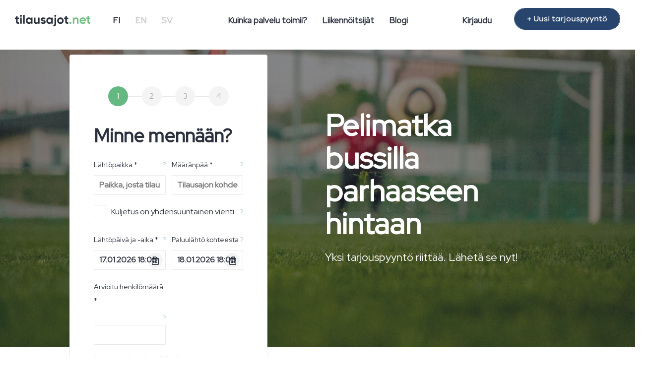

--- FILE ---
content_type: text/html; charset=UTF-8
request_url: https://www.tilausajot.net/pelimatka
body_size: 12423
content:
    
<!DOCTYPE html>
<html lang="fi">
	<head  itemscope itemtype="https://schema.org/WebSite">
    	<meta charset="utf-8">
    	<meta http-equiv="X-UA-Compatible" content="IE=edge">
    	<meta name="viewport" content="width=device-width, initial-scale=1">
        <meta name="google-site-verification" content="dnJD-uE74gSndXLYccDza1kTs_2HJs-Bfmnt3t88qOk" />
		<title>Pelimatkalle bussi edullisesti - Tilausajot.net</title>
        <meta itemprop="name" content="Tilausajot.net" />
  		<link itemprop="url" href="https://www.tilausajot.net" />
		<meta name="title" content="Pelimatkalle bussi edullisesti"/>
		<meta name="description" content="Pelimatka bussilla, linja-autolla, pikkubussilla helposti ja luotettavasti. Jätä ilmainen tarjouspyyntö pelimatkoista Tilausajot.netiin."/>
				<link rel="canonical" href="https://www.tilausajot.net/Order/orderContent?slug=pelimatka&pass%5B0%5D=pelimatka&_matchedRoute=%2F%3Aslug&_csrfToken=90e41b693fa4ed4025c36359df1375f1e9b8c859e41dbbf5276c8aca05957cf6a76dbc9d4ec5641395b02bdb019d2799491f5c3ba3011f9f697254aac70dc935"/>        
        <meta property="og:title" content="Pelimatkalle bussi edullisesti"/>
        <meta property="og:site_name" content="Tilausajot.net"/>
		<meta property="og:type" content="website" />
        <meta property="og:url" content="https://www.tilausajot.net/pelimatka"/>
        <meta property="og:description" content="Pelimatka bussilla, linja-autolla, pikkubussilla helposti ja luotettavasti. Jätä ilmainen tarjouspyyntö pelimatkoista Tilausajot.netiin."/>
		<meta property="og:locale" content="fi_FI" />
				<meta property="og:image" content="https://www.tilausajot.net/img/og-tilausajot.net.png"/>
				
		<link rel="apple-touch-icon" sizes="180x180" href="/apple-touch-icon.png">
		<link rel="icon" type="image/png" sizes="32x32" href="/favicon-32x32.png">
		<link rel="icon" type="image/png" sizes="16x16" href="/favicon-16x16.png">
		
						
        
				<link rel="stylesheet" href="/css/bootstrap.min.css"/>		<link rel="stylesheet" href="/css/ta-styles-new.css"/>        <link rel="stylesheet" href="/css/ta-globals-new.min.css"/>		<link rel="stylesheet" href="/css/jquery.datetimepicker.min.css"/>		<link rel="stylesheet" href="/css/jquery.steps.min.css"/>		<link rel="stylesheet" href="/css/lightbox.min.css"/>
       <!-- HTML5 Shim and Respond.js IE8 support of HTML5 elements and media queries -->
       <!-- WARNING: Respond.js doesn't work if you view the page via file:// -->
       <!--[if lt IE 9]>
         <script src="https://oss.maxcdn.com/libs/html5shiv/3.7.0/html5shiv.js"></script>
         <script src="https://oss.maxcdn.com/libs/respond.js/1.4.2/respond.min.js"></script>
       <![endif]-->
		
        
        <link rel="stylesheet" href="https://pro.fontawesome.com/releases/v5.7.2/css/all.css" integrity="sha384-6jHF7Z3XI3fF4XZixAuSu0gGKrXwoX/w3uFPxC56OtjChio7wtTGJWRW53Nhx6Ev" crossorigin="anonymous">
		
				
		<!-- The initial config of Consent Mode -->
		<script type="text/javascript">
		window.dataLayer = window.dataLayer || [];
		function gtag() {
		dataLayer.push(arguments);
		}
		gtag('consent', 'default', {
		ad_storage: 'denied',
		analytics_storage: 'denied',
		wait_for_update: 500,
		});
		gtag('set', 'ads_data_redaction', true);
		</script>

		
		<!-- Google Tag Manager -->
		<script>(function(w,d,s,l,i){w[l]=w[l]||[];w[l].push({'gtm.start':
		new Date().getTime(),event:'gtm.js'});var f=d.getElementsByTagName(s)[0],
		j=d.createElement(s),dl=l!='dataLayer'?'&l='+l:'';j.async=true;j.src=
		'https://www.googletagmanager.com/gtm.js?id='+i+dl;f.parentNode.insertBefore(j,f);
		})(window,document,'script','dataLayer','GTM-KX6PD4D');</script>
		<!-- End Google Tag Manager -->
		
		<!-- Google Places -->
		<script type="text/javascript" src="https://maps.googleapis.com/maps/api/js?key=AIzaSyDrRPJLKxDiNdAYAjexA1MTbSu_EvO-0D8&libraries=places&language=fi"></script>
		<!-- End Google Places -->
	</head>
	<body>
		<!-- Google Tag Manager (noscript) -->
		<noscript><iframe src="https://www.googletagmanager.com/ns.html?id=GTM-KX6PD4D"
		height="0" width="0" style="display:none;visibility:hidden"></iframe></noscript>
		<!-- End Google Tag Manager (noscript) -->
		
    	<nav class="navbar navbar-default navbar-fixed-top">
        <div class="navbar-header">
          <button type="button" class="navbar-toggle" data-toggle="collapse" data-target=".navbar-collapse">
            <span class="sr-only">Pienennä valikko</span>
            <span class="icon-bar"></span>
            <span class="icon-bar"></span>
            <span class="icon-bar"></span>
          </button>
          
          <a href="/" class="navbar-brand"><img src="/img/svg/tilausajot.net-logo.svg" alt="Tilausajot.net" height="23px"/></a>        </div>
        <div class="navbar-collapse collapse">
			<ul class="nav navbar-nav navbar-left navbar-lang hidden-xs">
				<li class="active-lang"><a href="/fi">FI</a></li>
			  	<li><a href="/en">EN</a></li>
			  	<li><a href="/sv">SV</a></li>
          	</ul>
			
          	<ul class="nav navbar-nav navbar-center hidden-xs">
            	<li><a href="/info">Kuinka palvelu toimii?</a><hr class="line"/></li>
            	<li><a href="/liikennoitsijat">Liikennöitsijät</a><hr class="line"/></li>
							  	<li><a href="/blogi">Blogi</a><hr class="line"/></li>
            	  
          	</ul>
			
			<ul class="nav navbar-nav navbar-right hidden-xs">
				<li><a href="/kirjaudu">Kirjaudu</a></li>
				<li><a href="/" class="btn btn-blue hidden-sm" id="btn-new-order">+ Uusi tarjouspyyntö</a></li>
          	</ul>
			
			<ul class="nav navbar-nav navbar-mobile hidden-sm hidden-md hidden-lg">
				<li><a href="/info">Kuinka palvelu toimii?</a></li>
				<li><a href="/liikennoitsijat">Liikennöitsijät</a></li>
								<li><a href="/blogi">Blogi</a></li>
								<li><a href="/kirjaudu">Kirjaudu</a></li>
				<li class="active-lang"><a href="/fi">FI</a></li>
				<li><a href="/en">EN</a></li>
				<li><a href="/sv">SV</a></li>
			</ul>
        </div>
    </nav>
    
    <div class="content_container">
		<div class="row-fill c-img" alt="Mies on potkaissut jalkapallon" style="background-image:url('img/headers/pelimatka.jpg');"><div class="fill"></div></div>
<div class="container-fluid">
	<div class="row">
		<div class="col-sm-12 col-md-5 col-lg-5">
						<div id="collapseMobile" class="panel-collapse collapse in">
				<div class="panel-box">
	<div class="panel-body">
	    
		

<form enctype="multipart/form-data" method="post" accept-charset="utf-8" id="order" action="/pelimatka"><div style="display:none;"><input type="hidden" name="_method" value="POST"/><input type="hidden" name="_csrfToken" autocomplete="off" value="90e41b693fa4ed4025c36359df1375f1e9b8c859e41dbbf5276c8aca05957cf6a76dbc9d4ec5641395b02bdb019d2799491f5c3ba3011f9f697254aac70dc935"/></div><input type="hidden" name="formModel210" value="NeededCars"/>
    <div class="steps-form">
        <h2>Minne mennään?</h2>
        <section>
			<div class="stepper-wrapper">
				<div class="stepper-item completed">
					<div class="step-counter">1</div>
				</div>
				<div class="stepper-item">
					<div class="step-counter">2</div>
				</div>
				<div class="stepper-item">
					<div class="step-counter">3</div>
				</div>
				<div class="stepper-item">
					<div class="step-counter">4</div>
				</div>
			</div>
						<div class="row"><h2 class="form-heading">Minne mennään?</h2></div>
			
			
			<div class="row"><div class="form-group">
				<div class="form-floating-order col-50">
					<label for="AddressFrom">Lähtöpaikka *</label>
					<span class="infotip" data-toggle="tooltip" data-placement="left" title="Lähtöpaikan osoite tai paikka">?</span>
					<div class="input text"><input type="text" name="NeededCars[address_from]" placeholder="Paikka, josta tilausajo lähtee" id="NeededCarsAddressFrom"/></div>					<input type="hidden" name="NeededCars[city_from]" id="NeededCarsCityFrom"/>					<input type="hidden" name="NeededCars[country_from]" id="NeededCarsCountryFrom"/>					<input type="hidden" name="NeededCars[lat_from]" id="NeededCarsLatFrom"/>					<input type="hidden" name="NeededCars[lng_from]" id="NeededCarsLngFrom"/>				</div>
				<div class="form-floating-order col-50">
					<label for="AddressMain">Määränpää *</label>
					<span class="infotip" data-toggle="tooltip" data-placement="left" title="Määränpää tai kohde, johon tilausajo suuntaa (osoite tai paikka). Mikäli matka koostuu useasta eri pysähdyksestä, erittele pysähdyspaikat ja koko reitti Matkareitti ja täsmenteet -kenttään myöhemmin lomakkeella.">?</span>
					<div class="input text"><input type="text" name="NeededCars[address_main]" placeholder="Tilausajon kohdepaikka tai osoite" id="NeededCarsAddressMain"/></div>					<input type="hidden" name="NeededCars[city_main]" id="NeededCarsCityMain"/>					<input type="hidden" name="NeededCars[country_main]" id="NeededCarsCountryMain"/>					<input type="hidden" name="NeededCars[lat_main]" id="NeededCarsLatMain"/>					<input type="hidden" name="NeededCars[lng_main]" id="NeededCarsLngMain"/>				</div>
			</div></div>
			
			<div class="row">
			<label class="form-container" for="NeededCarsOneway">Kuljetus on yhdensuuntainen vienti				<input type="hidden" name="NeededCars[oneway]" value="0"/><input type="checkbox" name="NeededCars[oneway]" value="1" class="form-control" id="NeededCarsOneway">  				<span class="checkmark"></span>
				</label><span class="infotip" data-toggle="tooltip" data-placement="left" title="Jos matka on vain vienti ilman paluukuljetusta, rastita tämä ruutu">?</span></div>
			
			<div class="row"><div class="form-group">
				<div class="form-floating-order col-50 calendar">
					<label for="date_start">Lähtöpäivä ja -aika *</label>
					<span class="infotip" data-toggle="tooltip" data-placement="left" title="Tilausajon lähtöajankohta">?</span>
					<input class="round" id="date_start" name="date_start" value="17.01.2026 18:05"/>
				</div>
				<div class="form-floating-order col-50 calendar collapse in" id="collapsOneway"> 
				<!--<div class="form-floating-order col-50 calendar">-->
					<label for="date_end">Paluulähtö kohteesta</label>
					<span class="infotip" data-toggle="tooltip" data-placement="left" title="Päivämäärä ja kellonaika milloin tilausajon paluukuljetus lähtee.">?</span>
					<input class="round" id="date_end" name="date_end" value="18.01.2026 18:05" />
				</div>
			</div>
			</div>
		
			<div class="row"><div class="form-group">
				<div class="form-floating-order col-50">
					<label for="NeededCarsSize">Arvioitu henkilömäärä *</label>
					<span class="infotip" data-toggle="tooltip" data-placement="left" title="Anna arvio henkilömäärästä. Mikäli määrä on epäselvä, kannattaa arvioksi antaa enimmäismäärä.">?</span>
					<div class="input text"><input type="text" name="NeededCars[size]" class="" id="NeededCarsSize"/></div>				</div>				
			</div></div>
			
			
			
			<div class="row">
				<p class="small"><i>Lomake jatkuu. Kerro lisää tilausajotarpeesta seuraavalla sivulla.</i></p>			
			</div>
        </section>
        <h2>Kerro lisää</h2>
        <section>
			<div class="stepper-wrapper">
				<div class="stepper-item completed between">
					<div class="step-counter">1</div>
				</div>
				<div class="stepper-item completed">
					<div class="step-counter">2</div>
				</div>
				<div class="stepper-item">
					<div class="step-counter">3</div>
				</div>
				<div class="stepper-item">
					<div class="step-counter">4</div>
				</div>
			</div>
			<div class="row"><h2 class="form-heading">Kerro lisää</h2></div>

			
			<div class="row">
			<div class="form-group">
				<div class="form-floating-order">
					<label for="NeededCarsInfo">Matkareitti ja täsmenteet *</label>
					<span class="infotip" data-toggle="tooltip" data-placement="left" title="Kerro ainakin matkareitti, mahdollinen tarkempi aikataulu ja muut tarjoukseen vaikuttavat tarkentavat tiedot kuljetustarpeesta.">?</span>
					 <textarea name="NeededCars[info]" class="form-control" rows="5" placeholder="Kerro ainakin matkareitti, mahdollinen tarkempi aikataulu ja muut tarjoukseen vaikuttavat tarkentavat tiedot kuljetustarpeesta."></textarea>				</div>
			</div></div>
			
			
			<div id="return_diff">
				
				<div class="row">
				<label class="form-container" for="NeededCarsReturnDiff">Paluupaikka on eri kuin lähtöpaikka					<input type="hidden" name="NeededCars[retur_diff]" value="0"/><input type="checkbox" name="NeededCars[retur_diff]" value="1" class="form-control" id="NeededCarsReturnDiff">					<span class="checkmark"></span>
					
					</label>
					<span class="infotip" data-toggle="tooltip" data-placement="left" title="Mikäli kuljetuksen lopullinen päätepysäkki poikkeaa lähtöpaikasta, rastita tämä ruutu">?</span>
				</div>
				
				<div class="row">
				<label class="form-container" for="NeededCarsAtDisposal">Ajoneuvon tulee olla käytettävissä määränpäässä odotusaikana.				<input type="hidden" name="NeededCars[at_disposal]" value="0"/><input type="checkbox" name="NeededCars[at_disposal]" value="1" class="form-control" id="NeededCarsAtDisposal">  				<span class="checkmark"></span>
				</label></div>

				 <div class="collapse" id="collapsReturnDiff">				
				
				
				<div class="row"><div class="form-group">
					<div class="form-floating-order col-50">
						<label for="AddressTo">Paluupaikka</label>
						<span class="infotip" data-toggle="tooltip" data-placement="left" title="Paluupaikan osoite tai paikka">?</span>
						<div class="input text"><input type="text" name="NeededCars[address_to]" placeholder="Paikka, johon tilausajo päättyy" id="NeededCarsAddressTo"/></div>						<input type="hidden" name="NeededCars[city_to]" id="NeededCarsCityTo"/>						<input type="hidden" name="NeededCars[country_to]" id="NeededCarsCountryTo"/>						<input type="hidden" name="NeededCars[lat_to]" id="NeededCarsLatTo"/>						<input type="hidden" name="NeededCars[lng_to]" id="NeededCarsLngTo"/>					</div>
				</div></div>
		</div></div>
		
			<div class="row">
			<div class="form-group">
				<div class="form-floating-order">
					<label>Liitetiedosto (PDF)</label>
					<span class="infotip" data-toggle="tooltip" data-placement="left" title="Mikäli kyse on sarjasta ajoja voit lisätä PDF-tiedoston, josta ilmenee kaikkien ajojen lähtö- ja paluuajat, henkilömäärät ja mahdolliset poikkeamat tarjouslomakkeella annetusta reitistä.">?</span>
					 <input type="file" name="NeededCars[attachment]" size="40" class="files" accept="application/pdf">				</div>
			</div></div>
		
			<div class="row"><div class="form-group">	
				<div class="form-floating-order col-50 calendar">
					<label for="date_needed">Haluan tarjoukset viimeistään *</label>
					<span class="infotip" data-toggle="tooltip" data-placement="left" title="Päivämäärä ja kellonaika, johon asti liikennöitsijät voivat tehdä tarjouksen. Vastausaikaa tulee jättää vähintään yksi vuorokausi (24h).">?</span>
					 <input class="round" id="date_needed" name="date_needed" value="13.01.2026 18:05"/>
				</div>
				
			</div></div>
			</section>
        <h2>Muut toiveet</h2>
        <section>
			<div class="stepper-wrapper">
				<div class="stepper-item completed between">
					<div class="step-counter">1</div>
				</div>
				<div class="stepper-item completed between">
					<div class="step-counter">2</div>
				</div>
				<div class="stepper-item completed">
					<div class="step-counter">3</div>
				</div>
				<div class="stepper-item">
					<div class="step-counter">4</div>
				</div>
			</div>
			<div class="row"><h2 class="form-heading">Muut toiveet</h2></div>
			<div class="row">
			<div class="form-group">
				<div class="form-floating-order">
					<label>Ajoneuvon varusteet</label>
					<span class="infotip" data-toggle="tooltip" data-placement="left" title="Vastaanota tarjouksia, jossa huomioitu varustetoiveet.">?</span>
					
					<div class="btn-group-equipment" data-toggle="buttons">
						<label class="btn btn-equipment ">
							<input type="checkbox" name="data[NeededCars][requirement][0]" value="turvavyöt kaikissa istuimissa" id="NeededCarsRequirement0"/>turvavyöt kaikissa istuimissa						</label>
					
						<label class="btn btn-equipment ">
                			<input type="checkbox" name="data[NeededCars][requirement][1]" value="WC" id="NeededCarsRequirement1" title="Ei yleensä alle 30 -paikkaisissa busseissa" />WC
						</label>
		
						<label class="btn btn-equipment ">
	                        <input type="checkbox" name="data[NeededCars][requirement][12]" value="WiFi" id="NeededCarsRequirement12" />WiFi						</label>
						
						<label class="btn btn-equipment ">
	                        <input type="checkbox" name="data[NeededCars][requirement][13]" value="sähkö" id="NeededCarsRequirement13" />sähkö						</label>
                        
						<label class="btn btn-equipment ">
							<input type="checkbox" name="data[NeededCars][requirement][2]" value="alkolukko" id="NeededCarsRequirement2"/>alkolukko						</label>
						
						<label class="btn btn-equipment ">
	                        <input type="checkbox" name="data[NeededCars][requirement][3]" value="matkustamon kylmäilmastointi" id="NeededCarsRequirement3" />matkustamon kylmäilmastointi						</label>
						
						<label class="btn btn-equipment ">
	                        <input type="checkbox" name="data[NeededCars][requirement][4]" value="isot tavaratilat" id="NeededCarsRequirement4"/>isot tavaratilat						</label>

						<label class="btn btn-equipment ">
                       		<input type="checkbox" name="data[NeededCars][requirement][5]" value="mikrofoni" id="NeededCarsRequirement5"/>mikrofoni						</label>
						
						<label class="btn btn-equipment ">
	                        <input type="checkbox" name="data[NeededCars][requirement][6]" value="jääkaappi" id="NeededCarsRequirement6" />jääkaappi						</label>
						
						<label class="btn btn-equipment ">
                        	<input type="checkbox" name="data[NeededCars][requirement][7]" value="DVD-soitin + näytöt" id="NeededCarsRequirement7" />DVD-soitin + näytöt						</label>
						
						<label class="btn btn-equipment ">
                       		<input type="checkbox" name="data[NeededCars][requirement][8]" value="vähintään yksi pöytäryhmä" id="NeededCarsRequirement8" />vähintään yksi pöytäryhmä						</label>
						
						<label class="btn btn-equipment ">
                        	<input type="checkbox" name="data[NeededCars][requirement][9]" value="ajoneuvon ikä enintään 5 vuotta" id="NeededCarsRequirement9" />ajoneuvon ikä enintään 5 vuotta						</label>
						
						<label class="btn btn-equipment ">
                        	<input type="checkbox" name="data[NeededCars][requirement][10]" value="ajoneuvon ikä enintään 10 vuotta" id="NeededCarsRequirement10" />ajoneuvon ikä enintään 10 vuotta                        </label>
						
						<label class="btn btn-equipment ">
	                        <input type="checkbox" name="data[NeededCars][requirement][14]" value="esteetön ajoneuvo" id="NeededCarsRequirement14" />esteetön ajoneuvo						</label>
						
				</div>
                    
	
				</div>
				</div></div>
				
				<div class="row">
					<p class="note"><i class="fal fa-info-circle"></i> <em>Huomaathan, että varustevaatimukset voivat vähentää tarjousten määrää.</em></p>
				</div>
				
								
			
			</section>
        <h2>Yhteystiedot</h2>
        <section>
			<div class="stepper-wrapper">
				<div class="stepper-item completed between">
					<div class="step-counter">1</div>
				</div>
				<div class="stepper-item completed between">
					<div class="step-counter">2</div>
				</div>
				<div class="stepper-item completed between">
					<div class="step-counter">3</div>
				</div>
				<div class="stepper-item completed">
					<div class="step-counter">4</div>
				</div>
			</div>
			<div class="row"><h2 class="form-heading">Yhteystiedot</h2></div>
			<div class="row">
			<div class="form-group">
				<div class="form-floating-order">
					<label for="UserType">Edustamani yhteisö</label>
					<span class="infotip" data-toggle="tooltip" data-placement="left" title="Yhteisö mille haet tilausajoa, esim. Urheiluseura.">?</span>
										
					<select name="data[User][type]" class="form-control" id="UserType">
					<option value="0">Valitse</option><option value="1">Yksityishenkilö</option><option value="2">Kaupunki tai kunta</option><option value="3">Yritys</option><option value="4">Yhdistys tai liitto</option><option value="5">Urheiluseura</option><option value="6">Peruskoulu</option><option value="7">Lukio</option><option value="8">Ammattikoulu tai -opisto</option><option value="9">Ammattikorkeakoulu</option><option value="10">Yliopisto</option><option value="11">Ainejärjestö tai oppilaskunta</option><option value="12">Kansalais- ja työväenopisto</option><option value="13">Jokin muu</option><option value="14">Seurakunta</option><option value="15">Valtio</option>				</select>
				</div>
			</div></div>
	
			<div class="row" id="row-society">
			<div class="form-group">
				<div class="form-floating-order">
					<label for="UserSociety">Yritys / yhteisö</label>
					<div class="input text"><input type="text" name="User[society]" class="form-control" id="NeededCarsUserSociety"/></div>				</div>
			</div></div>
	
			<div class="row"><div class="form-group">
				<div class="form-floating-order col-50">
					<label for="UserFirstname">Etunimi *</label>
					<div class="input text"><input type="text" name="User[firstname]" class="form-control" id="NeededCarsUserFirstname"/></div>				</div>
				
				<div class="form-floating-order col-50">
					<label for="UserLastname">Sukunimi *</label>
					<div class="input text"><input type="text" name="User[lastname]" class="form-control" id="NeededCarsUserLastname"/></div>				</div>
			</div></div>
            
            <div class="row">
			<div class="form-group">
				<div class="form-floating-order">
					<label for="UserAddress">Katuosoite</label>
					<div class="input text"><input type="text" name="User[address]" class="form-control" id="NeededCarsUserAddress"/></div>				</div>
			</div></div>
	
			<div class="row"><div class="form-group">
				<div class="form-floating-order col-50">
					<label>Postinumero</label>
					<div class="input text"><input type="text" name="User[postalcode]" class="form-control" id="NeededCarsUserPostalcode"/></div>				</div>
				
				<div class="form-floating-order col-50">
					<label for="UserCity">Kaupunki</label>
					<div class="input select"><select name="User[city]" class="form-control" id="NeededCarsUserCity"><option value="72">Äänekoski</option><option value="73">Ähtäri</option><option value="74">Akaa</option><option value="75">Alajärvi</option><option value="371">Alavieska</option><option value="76">Alavus</option><option value="672">Älmhult</option><option value="364">Anjala</option><option value="77">Asikkala</option><option value="78">Askola</option><option value="79">Aura</option><option value="368">Björkboda</option><option value="80">Brändö</option><option value="367">Dragsfjärd</option><option value="81">Eckerö</option><option value="82">Enonkoski</option><option value="51">Enontekiö</option><option value="66">Espoo</option><option value="83">Eura</option><option value="84">Eurajoki</option><option value="68">Eurooppa</option><option value="85">Evijärvi</option><option value="86">Finström</option><option value="87">Föglö</option><option value="14">Forssa</option><option value="88">Geta</option><option value="89">Haapajärvi</option><option value="90">Haapavesi</option><option value="91">Hailuoto</option><option value="92">Halsua</option><option value="93">Hämeenkoski</option><option value="94">Hämeenkyrö</option><option value="60">Hämeenlinna</option><option value="95">Hamina</option><option value="96">Hammarland</option><option value="97">Hankasalmi</option><option value="21">Hanko</option><option value="98">Harjavalta</option><option value="99">Hartola</option><option value="100">Hattula</option><option value="101">Haukipudas</option><option value="102">Hausjärvi</option><option value="103">Heinävesi</option><option value="59">Heinola</option><option value="3">Helsinki</option><option value="104">Hirvensalmi</option><option value="105">Hollola</option><option value="106">Honkajoki</option><option value="107">Huittinen</option><option value="108">Humppila</option><option value="109">Hyrynsalmi</option><option value="61">Hyvinkää</option><option value="110">Ii</option><option value="29">Iisalmi</option><option value="111">Iitti</option><option value="112">Ikaalinen</option><option value="113">Ilmajoki</option><option value="114">Ilomantsi</option><option value="115">Imatra</option><option value="52">Inari</option><option value="116">Inkoo</option><option value="117">Isojoki</option><option value="118">Isokyrö</option><option value="53">Ivalo</option><option value="119">Ivalo</option><option value="120">Jalasjärvi</option><option value="121">Jämijärvi</option><option value="18">Jämsä</option><option value="122">Janakkala</option><option value="123">Järvenpää</option><option value="7">Joensuu</option><option value="124">Jokioinen</option><option value="125">Jomala</option><option value="126">Joroinen</option><option value="127">Joutsa</option><option value="366">Joutseno</option><option value="128">Juankoski</option><option value="369">Jurva</option><option value="129">Juuka</option><option value="130">Juupajoki</option><option value="131">Juva</option><option value="9">Jyväskylä</option><option value="132">Kaarina</option><option value="133">Kaavi</option><option value="40">Kajaani</option><option value="34">Kalajoki</option><option value="134">Kangasala</option><option value="135">Kangasniemi</option><option value="136">Kankaanpää</option><option value="137">Kannonkoski</option><option value="138">Kannus</option><option value="139">Karijoki</option><option value="356">Karjaa</option><option value="140">Karjalohja</option><option value="141">Karkkila</option><option value="142">Kärkölä</option><option value="143">Kärsämäki</option><option value="144">Karstula</option><option value="145">Karvia</option><option value="146">Kaskinen</option><option value="147">Kauhajoki</option><option value="148">Kauhava</option><option value="149">Kauniainen</option><option value="150">Kaustinen</option><option value="151">Keitele</option><option value="44">Kemi</option><option value="46">Kemijärvi</option><option value="152">Keminmaa</option><option value="153">Kemiönsaari</option><option value="154">Kempele</option><option value="155">Kerava</option><option value="156">Kerimäki</option><option value="157">Kesälahti</option><option value="31">Keuruu</option><option value="158">Kihniö</option><option value="159">Kiikoinen</option><option value="160">Kiiminki</option><option value="161">Kinnula</option><option value="162">Kirkkonummi</option><option value="163">Kitee</option><option value="48">Kittilä</option><option value="164">Kiuruvesi</option><option value="165">Kivijärvi</option><option value="166">Kökar</option><option value="167">Kokemäki</option><option value="24">Kokkola</option><option value="49">Kolari</option><option value="168">Konnevesi</option><option value="169">Kontiolahti</option><option value="170">Korsnäs</option><option value="171">Koski Tl</option><option value="1">Kotka</option><option value="58">Kouvola</option><option value="172">Köyliö</option><option value="20">Kristiinankaupunki</option><option value="173">Kruunupyy</option><option value="39">Kuhmo</option><option value="174">Kuhmoinen</option><option value="175">Kumlinge</option><option value="11">Kuopio</option><option value="176">Kuortane</option><option value="177">Kurikka</option><option value="178">Kustavi</option><option value="43">Kuusamo</option><option value="179">Kyyjärvi</option><option value="5">Lahti</option><option value="180">Laihia</option><option value="181">Laitila</option><option value="357">Lammi</option><option value="183">Lapinjärvi</option><option value="184">Lapinlahti</option><option value="185">Lappajärvi</option><option value="2">Lappeenranta</option><option value="19">Lapua</option><option value="186">Laukaa</option><option value="187">Lavia</option><option value="188">Lemi</option><option value="189">Lemland</option><option value="190">Lempäälä</option><option value="372">Lepaa</option><option value="191">Leppävirta</option><option value="192">Lestijärvi</option><option value="38">Lieksa</option><option value="193">Lieto</option><option value="194">Liminka</option><option value="195">Liperi</option><option value="196">Lohja</option><option value="370">Lohtaja</option><option value="197">Loimaa</option><option value="198">Loppi</option><option value="199">Loviisa</option><option value="200">Luhanka</option><option value="201">Lumijoki</option><option value="202">Lumparland</option><option value="203">Luoto</option><option value="204">Luumäki</option><option value="205">Luvia</option><option value="206">Maalahti</option><option value="207">Maaninka</option><option value="208">Maarianhamina</option><option value="209">Mäntsälä</option><option value="210">Mänttä-Vilppula</option><option value="211">Mäntyharju</option><option value="212">Marttila</option><option value="213">Masku</option><option value="214">Merijärvi</option><option value="215">Merikarvia</option><option value="216">Miehikkälä</option><option value="12">Mikkeli</option><option value="217">Muhos</option><option value="218">Multia</option><option value="50">Muonio</option><option value="219">Mustasaari</option><option value="669">Muu</option><option value="220">Muurame</option><option value="221">Mynämäki</option><option value="222">Myrskylä</option><option value="223">Naantali</option><option value="224">Nakkila</option><option value="225">Närpiö</option><option value="226">Nastola</option><option value="227">Nilsiä</option><option value="36">Nivala</option><option value="228">Nokia</option><option value="229">Nousiainen</option><option value="230">Nummi-Pusula</option><option value="37">Nurmes</option><option value="231">Nurmijärvi</option><option value="232">Orimattila</option><option value="233">Oripää</option><option value="234">Orivesi</option><option value="235">Oulainen</option><option value="4">Oulu</option><option value="236">Oulunsalo</option><option value="237">Outokumpu</option><option value="238">Padasjoki</option><option value="239">Paimio</option><option value="240">Pälkäne</option><option value="241">Paltamo</option><option value="182">Parainen</option><option value="15">Parikkala</option><option value="17">Parkano</option><option value="242">Pedersören kunta</option><option value="243">Pelkosenniemi</option><option value="244">Pello</option><option value="245">Perho</option><option value="246">Pertunmaa</option><option value="247">Petäjävesi</option><option value="248">Pieksämäki</option><option value="249">Pielavesi</option><option value="353">Pietari</option><option value="250">Pietarsaari</option><option value="251">Pihtipudas</option><option value="252">Pirkkala</option><option value="253">Polvijärvi</option><option value="254">Pomarkku</option><option value="8">Pori</option><option value="255">Pornainen</option><option value="62">Porvoo</option><option value="256">Posio</option><option value="257">Pöytyä</option><option value="42">Pudasjärvi</option><option value="258">Pukkila</option><option value="259">Punkaharju</option><option value="260">Punkalaidun</option><option value="261">Puolanka</option><option value="262">Puumala</option><option value="35">Pyhäjärvi</option><option value="263">Pyhäjoki</option><option value="264">Pyhäntä</option><option value="265">Pyhäranta</option><option value="266">Pyhtää</option><option value="33">Raahe</option><option value="267">Rääkkylä</option><option value="268">Raasepori</option><option value="269">Raisio</option><option value="270">Rantasalmi</option><option value="271">Ranua</option><option value="22">Rauma</option><option value="272">Rautalampi</option><option value="273">Rautavaara</option><option value="274">Rautjärvi</option><option value="671">Ravijoki</option><option value="275">Reisjärvi</option><option value="276">Riihimäki</option><option value="354">Riika</option><option value="277">Ristiina</option><option value="278">Ristijärvi</option><option value="45">Rovaniemi</option><option value="279">Ruokolahti</option><option value="280">Ruovesi</option><option value="281">Rusko</option><option value="282">Saarijärvi</option><option value="55">Saariselkä</option><option value="283">Saariselkä</option><option value="284">Säkylä</option><option value="56">Salla</option><option value="64">Salo</option><option value="285">Saltvik</option><option value="286">Sastamala</option><option value="287">Sauvo</option><option value="288">Savitaipale</option><option value="16">Savonlinna</option><option value="289">Savukoski</option><option value="63">Seinäjoki</option><option value="290">Sievi</option><option value="291">Siikainen</option><option value="292">Siikajoki</option><option value="293">Siikalatva</option><option value="294">Siilinjärvi</option><option value="295">Simo</option><option value="296">Sipoo</option><option value="297">Siuntio</option><option value="47">Sodankylä</option><option value="298">Soini</option><option value="299">Somero</option><option value="300">Sonkajärvi</option><option value="301">Sotkamo</option><option value="302">Sottunga</option><option value="303">Sulkava</option><option value="304">Sund</option><option value="305">Suomenniemi</option><option value="41">Suomussalmi</option><option value="306">Suonenjoki</option><option value="307">Sysmä</option><option value="308">Taipalsaari</option><option value="309">Taivalkoski</option><option value="310">Taivassalo</option><option value="355">Tallinna</option><option value="311">Tammela</option><option value="352">Tammisaari</option><option value="6">Tampere</option><option value="312">Tarvasjoki</option><option value="361">Tervakoski</option><option value="362">Tervakoski</option><option value="313">Tervo</option><option value="314">Tervola</option><option value="315">Teuva</option><option value="316">Tohmajärvi</option><option value="317">Toholampi</option><option value="318">Toivakka</option><option value="319">Tornio</option><option value="320">Töysä</option><option value="10">Turku</option><option value="321">Tuusniemi</option><option value="322">Tuusula</option><option value="323">Tyrnävä</option><option value="350">Ulkomaa</option><option value="324">Ulvila</option><option value="325">Urjala</option><option value="326">Utajärvi</option><option value="54">Utsjoki</option><option value="327">Uurainen</option><option value="328">Uusikaarlepyy</option><option value="329">Uusikaupunki</option><option value="330">Vaala</option><option value="13">Vaasa</option><option value="331">Vähäkyrö</option><option value="332">Valkeakoski</option><option value="365">Valkeala</option><option value="333">Valtimo</option><option value="65">Vantaa</option><option value="334">Vårdö</option><option value="23">Varkaus</option><option value="335">Vehmaa</option><option value="363">Veikkola</option><option value="336">Vesanto</option><option value="337">Vesilahti</option><option value="338">Veteli</option><option value="339">Vieremä</option><option value="359">Vierumäki</option><option value="340">Vihanti</option><option value="341">Vihti</option><option value="30">Viitasaari</option><option value="342">Vimpeli</option><option value="343">Virolahti</option><option value="32">Virrat</option><option value="344">Vöyri</option><option value="345">Yli-Ii</option><option value="346">Ylitornio</option><option value="347">Ylivieska</option><option value="57">Ylläs</option><option value="348">Ylöjärvi</option><option value="349">Ypäjä</option></select></div>				</div>
			</div></div>
			
			<div class="row"><div class="form-group">
				<div class="form-floating-order col-50">
					<label for="UserPhone">Puhelin</label>
					<div class="input tel"><input type="tel" name="User[telephone]" class="form-control" id="NeededCarsUserTelephone"/></div>				</div>
				
				<div class="form-floating-order col-50">
					<label>Sähköposti *</label>
					<span class="infotip" data-toggle="tooltip" data-placement="left" title="Sähköpostiosoite toimii jatkossa palvelun käyttäjätunnuksena.">?</span>
					<div class="input text"><input type="text" name="User[username]" class="form-control" id="NeededCarsUserUsername"/></div>				</div>
			</div></div>
	
			<div class="row"><div class="form-group">
				<div class="form-floating-order col-50">
					<label for="UserPasswd">Luo salasana *</label>
					<span class="infotip" data-toggle="tooltip" data-placement="left" title="Salasana tulee olla vähintään 8 merkkiä pitkä.">?</span>
					<input type="password" name="User[passwd]" class="form-control"/>				</div>
				
				<div class="form-floating-order col-50">
					<label for="UserPasswdConfirm">Vahvista salasana *</label>
					<input type="password" name="User[passwd_confirm]" class="form-control"/>				</div>
			</div></div>
			
			<div class="row">
				
				<label class="form-container" for="NeededCarsAddCampaingCode">Lisää mahdollinen kampanjakoodi					<input type="hidden" name="NeededCars[add_campaing_code]" value="0"/><input type="checkbox" name="NeededCars[add_campaing_code]" value="1" class="form-control" id="NeededCarsAddCampaingCode"  data-toggle="collapse" data-target="#collapseCampaingCode">					<span class="checkmark"></span>
					</label></div>

				 <div class="collapse" id="collapseCampaingCode">						<div class="row"><div class="form-group">
				<div class="form-floating-order col-50">
					<label for="NeededCarsCampaignCode">Lisää mahdollinen kampanjakoodi</label>
					<span class="infotip" data-toggle="tooltip" data-placement="left" title="Lisää mahdollinen kampanjakoodi">?</span>
					<div class="input text"><input type="text" name="NeededCars[campaign_code]" class="form-control" id="NeededCarsCampaignCode"/></div>				</div>
				
			</div></div>
			</div>
			
	
			<div class="row">
				<p class="small"><em>Kun tarjouspyyntö on lähtenyt onnistuneesti, siirtyy palvelu Kiitos tarjouspyynnöstä -sivulle ja saat heti vahvistuksen tarjouspyynnöstä sähköpostiisi. Tämän jälkeen voit kirjautua sisään ja tehdä uusia tarjouspyyntöjä sekä katsoa saatuja tarjouksia.</em></p>
			</div>
				
		</section>
    </div>
                
 </form>	
</div></div>			</div>
		</div>
		<div class="col-sm-12 col-md-5 col-lg-5 col-md-offset-1 col-lg-offset-1">
			<div class="container-content">
				<h1>Pelimatka bussilla parhaaseen hintaan</h1>
				<p class="lead">Yksi tarjouspyyntö riittää. Lähetä se nyt!</p>
			</div>
		</div>
	</div>
</div>
<div class="container-fluid page-form">
<div class="container">
<div class="row"> 
	
<div class="col-sm-8 col-md-8 col-sm-offset-2 col-md-offset-2 content-container">	
	<p>Pelimatka linja-autolla tai pikkubussilla on tavallinen tapa liikkua joukkueena ja urheilujoukkueet ympäri Suomen käyttävät Tilausajot.netiä pelimatkojen kilpailutukseen. Bussissa <a href="https://www.tilausajot.net/tilausmatka">tilausmatkaan</a> voidaan sisällyttää joukkohengen nostattimista tai voidaan käydä tulevan pelin tai turnauksen suunnitelmia läpi. Lisäksi tilausajo linja-autolla on <a href="https://www.tilausajot.net/blogi/tilausajo-on-turvallinen-tapa-liikkua">turvallinen</a> tapa matkustaa.</p> 

<p>Pelimatkoja ja <a href="https://www.tilausajot.net/turnausmatka">turnausmatkoja</a> haetaan aktiivisesti Tilausajot.netistä. Joukkueita on laidasta laitaan sekä eri lajien parista, kuten jääkiekko, jalkapallo, cheerleading ja taitoluistelu. Ei ole lajia, mihin ei sopivaa tilausajobussia löytyisi. Pienemmille joukkueille voi joskus olla jopa sopivampi kooltaan pienoisbussi tai tilataksi, eikä aina ajoneuvon tarvitse olla iso linja-auto.</p>

<p>Urheiluseurat voivat helposti kilpailuttaa kaikki kisakauden pelimatkat helposti ja löytää edullisen bussin helposti. Usein pelimatkojen kilpailutus jää joko urheilujoukkueen huoltajan tai valmentajan vastuulle. Kuljetuksen hoitaminen kisamatkoille voi kuitenkin käydä käden käänteessä ilman turhaa ajanhukkaa. Tilausajohinta pelimatkalle on myös helposti ja nopeasti selvitetty.</p>

<p>Kauden pelimatkat voi kilpailuttaa joko jokaisen erikseen tai kilpailuttaa ne yhden tarjouspyynnön yhteydessä. Tällöin kannattaa olla hyvissä ajoin liikenteessä, jotta liikennöitsijät ehtivät tarkastamaan, että tilausbussi on vapaana jokaiselle ajopäivälle. Yksi keino säästää pelimatkojen kustannuksissa on <a href="https://www.tilausajot.net/linja-auton-vuokraus">vuokrata</a> linja-auto. Tämä vaihtoehto on hyvä vaihtoehto silloin, kun omasta takaa löytyy henkilö, jolla on linja-auton kuljettamiseen vaadittu ajo-oikeus.</p>

<p>Tilausajot.net on <a href="https://www.tilausajot.net/lentopalloliitto">lentopalloliiton</a> virallinen yhteistyökumppani!</div></div>
	
<div class="row"> 
	
<div class="col-sm-8 col-md-8 col-sm-offset-2 col-md-offset-2 content-container">	
	<div class="centered">
            <p><button class="btn btn-submit btn-lg" onclick="scrollToTop()"><i class="fa fa-envelope-o"></i> Tee ilmainen tarjouspyyntö!</button></p>
        </div>
</div></div>

</div>
</div>

		
		
    </div>
		
    <div class="footer">
      <div class="container">
        <div class="row">
            <div class="col-lg-4 col-sm-3 col-xs-6">
    			<h4>© Rideer Nordic Oy 2026</h4>
                <p>Powered by <a href="https://www.synergybus.fi">SynergyBus</a></p>
				<p><a href="https://zeckit.com/selvitys/FI/2435233-4?lang=fi&section=quickcheck#" tarrget="_blank"><img src="/img/luotettava_kumppani_fi.jpg" alt="Luotettava Kumppani" width="100px"/></a>
				<img src="/img/SuomalPalvelua_Sin_rgb.png" width="60px" alt="Suomalaisen työn liiton jäsen"/>				</p>
				<div class="visible-xs visible-sm">
					<h4>Ota yhteyttä</h4>
                	<address>
               		<p><strong>Asiakaspalvelu</strong><br/>
                	<abbr title="Puhelin"></abbr> <a href="tel:+358447032543">+358 44 703 2543</a><br/>
                	<abbr title="Sähköposti"></abbr> <a href="mailto:info@tilausajot.net">info@tilausajot.net</a></p>
                	<p><strong>Palveluajat</strong><br/>
                	Arkisin klo 9 - 12</p>
					</address>
				</div>
				<p>Liikennöitsijä - <a href="/liikennoitsija-liity">Liity mukaan</a></p>
            </div>
        	<div class="col-lg-2 col-sm-3 col-xs-6">
				<h4>Tutustu</h4>
				<ul class="list-unstyled">
					<li><a href="/">Lähetä tarjouspyyntö</a></li>
					<li><a href="/info">Lisätiedot</a></li>
					<li><a href="/liikennoitsijat">Yritykset</a></li>
					<li><a href="/paikkakunnat">Paikkakunnat</a></li>
					<li><a href="/pikkubussit">Pikkubussit</a></li>
					<li><a href="/taksi">Taksi</a></li>
					<li><a href="/haakuljetus">Hääkuljetus</a></li>
					<li><a href="/rekisteriseloste">Rekisteriseloste</a></li>
					<li><a href="/kayttoehdot">Käyttöehdot</a></li>
					<li><a href="/affiliate">Affiliate</a></li>
					<li><a href="https://www.bokabuss.nu" target="_blank">Tilausajot Ruotsissa</a></li>
				</ul>

				<p>Varaa myös tila: <a href="https://www.venuu.fi">Venuu.fi</a></p>
        	</div>
            <div class="col-lg-2 col-sm-3 col-xs-6">
    			<h4>Paikkakunnat</h4>
                <ul class="list-unstyled">
                	<li><a href="/helsinki">Tilausajot Helsinki</a></li>
                    <li><a href="/turku">Tilausajot Turku</a></li>
                    <li><a href="/tampere">Tilausajot Tampere</a></li>
                    <li><a href="/oulu">Tilausajot Oulu</a></li>
                    <li><a href="/espoo">Tilausajot Espoo</a></li>
                    <li><a href="/vantaa">Tilausajot Vantaa</a></li>
                    <li><a href="/paikkakunnat">Lisää paikkakuntia</a></li>
					<li><a href="/liikennoitsijat/paikkakunnat">Liikennöitsijät paikkakunnittain</a></li>
                </ul>
            </div>
			<div class="col-lg-2 col-sm-3 col-xs-6">
                            </div>
            <div class="col-lg-2 col-sm-3 col-xs-6 hidden-xs hidden-sm">
    			<h4>Ota yhteyttä</h4>
                <address>
                <p><strong>Asiakaspalvelu</strong><br/>
                <abbr title="Puhelin"></abbr> <a href="tel:+358447032543">+358 44 703 2543</a><br/>
                <abbr title="Sähköposti"></abbr> <a href="mailto:info@tilausajot.net">info@tilausajot.net</a></p>
                <p><strong>Palveluajat</strong><br/>
                Arkisin klo 9 - 12</p>
                </address>
                
            </div>
      </div><!-- /.row -->
      	<!-- Go to www.addthis.com/dashboard to customize your tools -->
		<div class="addthis_native_toolbox"></div> 
      </div>
      </div>
    </div>
       	<script src="https://ajax.googleapis.com/ajax/libs/jquery/3.6.0/jquery.min.js"></script>		<script src="https://cdnjs.cloudflare.com/ajax/libs/jquery-validate/1.19.3/jquery.validate.min.js"></script> 
		<script src="https://cdnjs.cloudflare.com/ajax/libs/moment.js/2.18.1/moment.min.js"></script>		<script src="/js/bootstrap.min.js"></script>        <script src="/js/lightbox.min.js"></script>		<script src="/js/jquery.datetimepicker.full.min.js"></script>	
		<script src="/js/jquery.steps.min.js"></script>		
		<link rel="stylesheet" href="/css/jquery.rating.min.css"/>        
	<script>
		$(document).delegate('*[data-toggle="lightbox"]', 'click', function(event) {
			event.preventDefault();
			$(this).ekkoLightbox();
		});

			
		$(function () {
		  $('[data-toggle="tooltip"]').tooltip()
		})
			
		var hash = window.location.hash.substring(1);
		
		$( document ).ready(function() {
			
			if(hash == 'terms') {
				$( ".terms" ).show();
			}
			else
				$( ".terms" ).hide();

			$('#date_start, #date_needed, #date_end').datetimepicker({
				format:'d.m.Y H:i',
				dayOfWeekStart : 1,
			});
			$.datetimepicker.setLocale('fi');

			$("#row-society").hide();
			$( "#UserType" ).change(function() {
				if($(this).val() == 1){$("#row-society").hide();}
				else{$("#row-society").show();}
			});
			
			/*if (matchMedia) {
					var mq = window.matchMedia("(max-width: 767px)");
					mq.addListener(widthChange);
				
					widthChange(mq);
				}

				function widthChange(mq) {
					if (mq.matches && !$("#collapseMobile").hasClass("errors")) {
						$("#collapseMobile").removeClass("in");
						$("#btnCollapseMobile").removeClass("hidden-xs");
						$("#btnCollapseMobile").addClass("visible-xs");
					}
					else{
						$("#collapseMobile").addClass("in");
						$("#btnCollapseMobile").removeClass("visible-xs");
						$("#btnCollapseMobile").addClass("hidden-xs");
					}
			}*/
			
			$.extend($.validator.messages, {
				required: "Pakollinen kenttä",
				equalTo: "Salasanat eivät täsmää",
				email: "Tarkista sähköpostiosoitteen muoto",
				digits: "Syötä kokonaisluku",
				greaterThanNeeded: "Lähtöajankohtaan tulee olla yli vuorokausi",
				greaterThanStart: "Paluulähdön oltava lähtöajan jälkeen.",
				lessThan: "Määräajan oltava tulevaisuudessa ja ennen lähtöaikaa.",
				hasClassErr: "Osoite on virheellinen"
			});
		});
		
		$('#collapseMobile').on('hide.bs.collapse', function () {
			$("#btnCollapseMobile").removeClass("hidden-xs");
			$("#btnCollapseMobile").addClass("visible-xs");
		});
		$('#collapseMobile').on('show.bs.collapse', function () {
			$("#btnCollapseMobile").removeClass("visible-xs");
			$("#btnCollapseMobile").addClass("hidden-xs");
			$("html, body").animate({ scrollTop: 0 }, "slow");
		});

		var form = $("#order");

		form.children("div").steps({
			headerTag: "h2",
			bodyTag: "section",
			labels: {
				finish: "Tallenna ja lähetä",
				next: "Jatka",
				previous: "Takaisin",
			},
			onStepChanging: function (event, currentIndex, newIndex)
			{
				$('a[href="#previous"]').click(function() {
					$('a[href="#next"]').attr('id', newIndex);
				}); 
				 // If user click on "Previous" button, we just normally let he/she goes
				if (newIndex < currentIndex) {
					return true;
				}
				
				if(currentIndex >= 0) {
					 $('a').each(function(){
					 var href = $(this).attr("href");
					 if(href == "#next"){
						$(this).addClass('track-click');
						$(this).attr('id', newIndex+1);
					 }
				  });
				}
				
				window.scrollTo(0, 0);
				form.validate().settings.ignore = ":disabled,:hidden";
				return form.valid();
			},
			onFinishing: function (event, currentIndex)
			{
				form.validate().settings.ignore = ":disabled";
				return form.valid();
			},
			onFinished: function (event, currentIndex)
			{
				form.submit();
			},
			onInit: function (event, currentIndex)
			{
				$('a[href="#next"]').attr('id', currentIndex+1);
				$('a[href="#next"]').addClass('track-click');
			}
		});
		
		
		
	</script>
	
	
	<script src="/js/validatorRules.min.js" async="async"></script><script src="/js/googleAutocomplete.min.js" async="async"></script><script src="/js/scripts.min.js" async="async"></script>
    </body>
</html>

--- FILE ---
content_type: text/css
request_url: https://www.tilausajot.net/css/ta-styles-new.css
body_size: 7018
content:
@import url('https://fonts.googleapis.com/css?family=Red+Hat+Display&display=swap');
/* @import must be at top of file, otherwise CSS will not work */
@import url("//hello.myfonts.net/count/40ad97");
  
@font-face {
  font-family: "GalanoGrotesque-Medium";
  src: url('../fonts/GalanoGrotesqueMedium/font.woff2') format('woff2'), url('../fonts/GalanoGrotesqueMedium/font.woff') format('woff');
}
body {
	font-family: 'Red Hat Display', Roboto,'Open Sans';
	color: #2A303D;
	font-size: 16px;
}
html {
  position: relative;
  min-height: 100%;
}
.body-grey{
	background: #FAFAFA;
}
.row-fill{
	position: absolute;
	display: block;
	width: 100%;
	height: 600px;
	background-size: cover;
}
.fill{
	display: block;
	width: 100%;
	height: 100%;
	background: rgba(42, 48, 61, 0.5);
}

a:link, a:hover, a:visited, a:active{

}
.content_container {
  /* Margin bottom by footer height */
  	margin-bottom:500px;
	margin-top: 100px;
}
.container-blog{
	margin-top: 100px;
}
#btnCollapseMobile{
	z-index: 1002;
}
.footer {
	z-index: 1001;
  position: absolute;
  bottom: 0;
  width: 100%;
  /* Set the fixed height of the footer here */
  height: 400px;
  padding-top:30px;
  background-color: #F6F3F0;
  color:#2A303D;
	font-size: 16px;
}
.footer h4{
  	font-size: 18px;
}
.footer a
{
  color:#666666;	
}
.page-alternative{
	background:#f9f9f9;
	padding:100px 0;
	margin-top:100px;
	margin-bottom:100px;
}

.page-form{
	padding:0px 0 50px 0;
	background:#fefefe;
	border-bottom:#fafafa 1px solid;
}

.row-bottom{
	margin-bottom:100px;
}
.centered{
	text-align:center;
}

/* Paragraphs */
p {
  margin: 0 0 20px;
}
.lead {
  margin-bottom: 30px;
}
.note{
	color: #EF5656;
	font-size: 14px;
}
.quide_info{
	font-size: 14px;
}
.review_body{
	display: block;
}
.rotate{
	transform: rotate(180deg);
	margin-left: 30px;
}
/* HEADINGS*/
h1, h2, h3{
	font-family: Red Hat Display;
}
h1{
	font-weight: bold;
	font-size: 60px;
}
h2{
	font-weight: bold;
	font-size: 42px;
}
.mt-heading{
	margin-top: 60px;
}
.mb-heading{
	margin-bottom: 60px;
}
.wizard h2, .steps-form h1{
	font: normal normal bold 38px/28px Red Hat Display;
}
.heading-info{
	font-size: 30px;
}

/* CUSTOMIZE THE NAVBAR
-------------------------------------------------- */

/* Special class on .container surrounding .navbar, used for positioning it into place. */
.navbar-wrapper {
  position: absolute;
  top: 0;
  right: 0;
  left: 0;
  z-index: 20;
}

/* Flip around the padding for proper display in narrow viewports */
.navbar-wrapper > .container {
  padding-right: 0;
  padding-left: 0;
}
.navbar-wrapper .navbar {
  padding-right: 15px;
  padding-left: 15px;
}
.navbar-wrapper .navbar .container {
  width: auto;
}

.navbar
{
	height: 80px;
  border-bottom-width: 1px;
  border-bottom-style: solid;
  border-bottom-color: #efefef;
	background-color: rgb(255, 255, 255);
	background-color: rgba(255, 255, 255, 0.9);
	filter:progid:DXImageTransform.Microsoft.gradient(startColorstr=#99000000, endColorstr=#99000000);
	-ms-filter: "progid:DXImageTransform.Microsoft.gradient(startColorstr=#99000000, endColorstr=#99000000)";
}
.navbat-lang{
}
.nav span{
	color: #2A303D;
	width: 25px;
}
.navbar-nav > li .line{
	border-top: 0px;
}
.navbar-nav > li:hover .line, .navbar-nav > li.active-page .line{
	margin: 0 25%;
	width: 50%;
	border-top: 1px solid #2A303D;
}


/* CUSTOMIZE THE CAROUSEL
-------------------------------------------------- */

/* Carousel base class */
.carousel {
  height: 500px;
}
/* Since positioning the image, we need to help out the caption */
.carousel-caption {
  z-index: 10;
}
.cc-right {
	float:right;
	width:330px;
	background-color:rgba(0,0,0,0.5);
	padding:15px;
	-webkit-border-radius: 15px;
	-moz-border-radius: 15px;
	border-radius: 15px;
}

/* Declare heights because of positioning of img element */
.carousel .item {
  /*height: 500px;*/
  background-color: #dedede;
}
.carousel-inner > .item > img {
  position: absolute;
  bottom: 0;
  left: 0;
  min-width: 100%;
  /*height: 500px;*/
}
carousel,.item,.active{height:100%;}
.carousel-inner{height:100%;}
.fill{width:100%;height:100%;background-position:bottom center;background-size:cover;}

.c-img{background-position:center center;}.t-img{background-position:top center;}



#fpCarousel{height:200px;}


@media (max-width: 480px) {
	#fpCarousel{height:100px;}
	.footer {height: auto; font-size: 15px;}
	/*.content_container{margin-bottom: 700px}*/
}
@media (max-width: 767px) {
	#fpCarousel{height:220px;}
	.footer {height: auto; font-size: 15px;}
	/*.content_container{margin-bottom: 700px}*/
}
@media (min-width: 992px) {
  #fpCarousel{height:300px;}
	
}
@media (min-width: 1200px) {
  #fpCarousel{height:400px;}
	
}


/* MARKETING CONTENT
-------------------------------------------------- */

/* Center align the text within the three columns below the carousel */
.marketing .col-lg-4 {
  margin-bottom: 20px;
  text-align: center;
}
.marketing h2 {
  font-weight: normal;
}
.marketing .col-lg-4 p {
  margin-right: 10px;
  margin-left: 10px;
  color:#666;
}


/* Featurettes
------------------------- */
.featurette:last-child{
	margin-bottom: 100px;
}
.featurette-center {
	text-align:center;
}
.featurette-divider {
  margin: 80px 0; /* Space out the Bootstrap <hr> more */
}
.featurette-customers{
	margin-top: 60px;
}
/* Thin out the marketing headings */
.featurette-heading {
  font-weight: 300;
  line-height: 1;
  letter-spacing: -1px;
}
.featurette-image{
	text-align:center;
	margin-bottom:30px;
	border-bottom:#ccc 1px solid;
}
.lead{
	margin-top:20px;
	font-size: 22px;
}

/* RESPONSIVE CSS
-------------------------------------------------- */

@media (min-width: 768px) {

  /* Navbar positioning foo */
  .navbar-wrapper {
    margin-top: 20px;
  }
  .navbar-wrapper .container {
    padding-right: 15px;
    padding-left: 15px;
  }
  .navbar-wrapper .navbar {
    padding-right: 0;
    padding-left: 0;
  }

  /* The navbar becomes detached from the top, so we round the corners */
  .navbar-wrapper .navbar {
    border-radius: 4px;
  }

  /* Bump up size of carousel content */
  .carousel-caption p {
    margin-bottom: 20px;
    font-size: 21px;
    line-height: 1.4;
  }

  .featurette-heading {
    font-size: 50px;
  }
	
	
}

@media (min-width: 992px) {
  .featurette-heading {
    margin-top: 60px;
  }
}

.navbar-toggle
{
  border-top-color: #dddddd;
  border-right-color-value: #dddddd;
  border-bottom-color: #dddddd;
  border-left-color-value: #dddddd;
}

/* Line 5 */
.navbar-toggle {
  border-color: #ddd;
}
.navbar-toggle:hover,
.navbar-toggle:focus {
  background-color: #ddd;
}
.navbar-toggle .icon-bar {
  background-color: #888;
}
.fa-md{
	font-size:7em;
}
.fa-sm{
	font-size:4em;
	padding-top:.3em;
}
.logo-center{
	display:block;
	margin:0 auto;
}
.circle{
	padding:1em;
	background:#d9edf7;
	border:#bce8f1 1px solid;
	color:#31708f;
	height:120px;
	width:120px;
	text-align:center;
	margin:0 auto;
	-webkit-border-radius: 60px;
	-moz-border-radius: 60px;
	border-radius: 60px;
}
.circle-green{
	font-size:2em;
	padding:1.8em;
	background:#dff0d8;
	border:#d6e9c6 1px solid;
	color:#3c763d;
	height:240px;
	width:240px;
	text-align:center;
	margin:0 auto;
	-webkit-border-radius: 120px;
	-moz-border-radius: 120px;
	border-radius: 120px;
}
.fa-green-share{
	color:#dff0d8;
	font-size:10em;
}
.fa-green{
	color:#5cb85c;
}
.navbar-nav{
	margin-top:16px;
}
.navbar-right{
	margin-right: 0px;
	padding-right: 30px;
}
.navbar-links{
	margin:16px 0 0 16px;
}
#newsletter{
	text-align:center;
}
.header-ct{text-align:center;}

.page-alternative-order{
	padding:30px 0 30px 0;
}
.box-radius{
	border: 1px solid #E9EAEB;
	border-radius: 4px;
	padding: 25px 25px;
}

.container-info .box-radius{
	border: 1px solid #E9EAEB;
	border-radius: 4px;
	padding: 25px 45px 45px 45px;
}

.page-alternative-taxi{
	background:url('../img/blur-cab-car.jpg') left center no-repeat;
	color:#F0F0F0;
	text-shadow: 0 1px 2px rgba(0, 0, 0, .6);
	padding:30px 0 30px 0;

	/*border-bottom:#1e3264 5px solid;*/
	 background-attachment: fixed;
  background-position: center;
  background-repeat: no-repeat;
  background-size: cover;
}
.list-benefits{
	font-size:1.5em;
	margin-top:50px;
}
.list-benefits li{
	margin-bottom:.5em;
}
.list-companies{
	margin-top:4em;
}
.list-companies li{
	margin-bottom:.5em;
}


/* MENU */

.navbar-collapse {
	background: #fff;
}
.navbar-default .navbar-nav > li > a
{
  	color: #2A303D;
  	font-size:17px;
	font-weight: bold;
}
.navbar-lang > li > a
{
  text-transform:uppercase;
}
.navbar-default .navbar-nav > li#login > a
{
  color: #70C182;
}

.navbar-default .navbar-nav > li > a:hover, .navbar-default .navbar-nav > li > a:focus
{
  color: #2A303D;
  background-color: transparent;
}

.navbar-default .navbar-nav > li#login > a:hover, .navbar-default .navbar-nav > li#login > a:focus
{
  color: #1ed760;
}


.navbar-default .navbar-nav > li > a:hover, .navbar-default .navbar-nav > li > a:focus
{
  color: #2A303D;
  background-color: transparent;
	opacity: 1;
}


.navbar-default .navbar-lang > li > a
{
  	opacity: 0.25;
}
.navbar-default .navbar-lang > li.active-lang > a 
{
  	opacity: 1;
}
.navbar-default .yellow-circle{
	font-size: 11px;
}
.grey-circle{
	background: #f4f4f5;
	height: 30px;
	width: 30px;
	border-radius: 50%;
  	display: inline-block;
	text-align: center;
	position: absolute;
	top: 13px;
	margin-left: 15px;
}
.grey-circle{
	background: #f4f4f5;
	height: 30px;
	width: 30px;
	border-radius: 50%;
  	display: inline-block;
	text-align: center;
	position: absolute;
	top: 13px;
	margin-left: 15px;
}
.input-circle{
	background: #f4f4f5;
	height: 30px;
	width: 30px;
	border-radius: 50%;
  	display: inline-block;
	text-align: center;
	padding-top: 3px;
	top: 30px;
	right: 20px;
	position: absolute;
}
.circle-border{
	height: 23px;
	width: 23px;
	border-radius: 50%;
  	display: inline-block;
	text-align: center;
	color: #2A303D;
	border: 2px solid #2A303D;
	margin-left: 10px;
}
.yellow-circle{
	background: #FFCA49 0% 0% no-repeat padding-box;
	border: 2px solid #FFFFFF;
	color: #2A303D;
	border-radius: 50%;
	height: 23px;
	width: 23px;
	text-align: center;
	font: normal 11px "GalanoGrotesque-Medium";
	display: inline-block;
	padding-top: 2px;
}
.circle-top{
	right: -12px;
	top: -12px;
	position: absolute;
	display: inline-block;
}
.circle-dropdown{
	right: 0px;
	margin-top: -25px;
	padding-top: 2px;
	position: absolute;
	display: inline-block;
}
body .circle-table{
	display: inline-block;
	margin: 0px 0 0 10px;
	position: absolute;
	font: normal 11px "GalanoGrotesque-Medium";
}

.dropdown{
	padding: 0 30px;
}
.dropdown-menu{
	width: 300px;
}
.dropdown-toggle{
	background: #fff;
}
.dropdown-menu li{
	margin: 8px 0;
}
.row-bottom{padding:50px 0 100px 0;}

/*Pagination*/
.pagination {
  margin: 0;
  float:right;
}
.pagination-sm > li.current{
  position: relative;
  float: left;
  padding: 5px 10px;
  margin-left: -1px;
  line-height: 1.42857143;
  color: #999;
  text-decoration: none;
  background-color: #fff;
  border: 1px solid #ddd;
  font-size:12px;
}
.sharethis-inline-share-buttons{
	padding:25px 0 25px 0;
}

.content-container p{
	padding-top: 20px;
	margin: 0;
}
.content-container p{
  font-size: 16px;
  font-weight: 200;
  line-height: 1.4;
}
.small-heading{
	font-size: 30px;
}

/* IMAGES */
.img-responsive-60{
	max-width: 60%;
	height: auto;
}
.img-responsive-80{
	max-width: 80%;
	height: auto;
}
.img-center{
	display: block;
	margin-left: auto;
	margin-right: auto;
}
.img-form{
	margin: 0 20px;
}
.img-mt{
	margin-top: 40px;
}

/* PANELS */
.panel-box{
	border: 1px solid #E9EAEB;
	background: #fff;
	border-radius: 4px;
	margin: 10px 0 70px 0;
}
.panel-box .panel-body{
	padding: 65px;
}
.panel-box hr{
	margin: 30px -40px;
}
.panel-box hr:last-child{
	display: none
}
.min-box{
	min-height: 400px;
}
.panel-box .row{
	margin-bottom: 20px;
}

/* MODAL */
.modal-backdrop {
	background: #28456D;
}
.modal-backdrop.in {
  filter: alpha(opacity=80);
  opacity: .8;
}
.modal-content {
 	border: 1px solid #E9EAEB;
	border-radius: 4px;
  -webkit-box-shadow:none;
          box-shadow:none;
}
.modal-dialog-centered{
	top: calc(50% - 200px) !important;
}
.modal-body {
	padding: 50px 50px 100px 50px;
}
.modal-body h2{
	font: normal normal bold 38px/28px Red Hat Display;
	color: #2A303D;
	margin-bottom: 45px;
}
/* BUTTONS */
.btn-border{
	border: 1px solid #28456D;
	border-radius: 100px;
	color: #28456D;
	background: #FAFAFA;
	font-size: 16px;
	padding: 10px 25px;
}
.btn-no-border{
	border: none;
	background: #fff;
}
#btn-new-order{
	margin-left: 30px;
	font-size: 12px;
	padding: 10px 25px;
	font: normal 16px "GalanoGrotesque-Medium";
}
.btn-default, .btn-default:focus, .btn-default:active{
	border: 1px solid #28456D;
	border-radius: 100px;
	color: #28456D;
	background: #FAFAFA;
	font-size: 12px;
	padding: 10px 25px;
}
.btn-submit, .btn-submit:focus, .btn-submit:active,.btn-submit:hover
{
	display: inline-block;
	padding: 10px 50px;
	font-size: 14px;
	color: #ffffff;
	font: normal 16px "GalanoGrotesque-Medium";
	background: #70C182 0% 0% no-repeat padding-box;
	border-radius: 100px;
}
.btn-submit:hover{
	background: #68b379;
	color: #ffffff;
}


.btn-blue, .btn-blue:focus, .btn-blue:active,
.navbar-default .navbar-nav > li > .btn-blue, 
.navbar-default .navbar-nav > li > .btn-blue:focus, .navbar-default .navbar-nav > li > .btn-blue:active{
	background: #28456D 0% 0% no-repeat padding-box;
	border: 1px solid #28456D;
	border-radius: 100px;
	opacity: 1;
	color: #FFFFFF;
	font-size: 17px;
	padding: 10px 25px;
}

.btn-blue:hover, .navbar-default .navbar-nav > li > .btn-blue:hover, .btn-default:hover{
	background: #28426d;
	color: #FFFFFF;
}

.btn-green{
	background: #70C182 0% 0% no-repeat padding-box;
	border-radius: 100px;
	color: #FFFFFF;
	padding: 10px 25px;
}
.btn-green:hover, .btn-green:focus, .btn-green:active{
	background: #68b379 0% 0% no-repeat padding-box;
	border-radius: 100px;
	color: #FFFFFF;
}
.btn-equipment, .btn-equipment .active{
	background: #f4f4f5 0% 0% no-repeat padding-box;
	border-radius: 100px;
	color: #2A303D;
	font: normal normal normal 16px/28px Red Hat Display;
	padding: 0 15px;
	margin: 0 5px 5px -5px;
	height: auto;
}
.btn-equipment:active, .btn-equipment:hover, .btn-equipment:focus, .btn-equipment.active, .btn .btn-equipment .active{
	background: #43BA7F 0% 0% no-repeat padding-box;
	opacity: 1;
	color: #FFFFFF;
}
.btn-bottom{
	position: fixed;
	bottom: 40px;
	text-align: center;
	display: block;
	width: 100%;
}
.btn-close{
	float: right;
	background: none;
}
.btn-big, .btn-big:active, .btn-big:hover, .btn-big:focus{
	padding-left: 15%;
	padding-right: 15%;
}
/* FORMS */
.form-group{
	clear: both;
}
.form-floating{
	background: #FFFFFF 0% 0% no-repeat padding-box;
	border: 1px solid #E9EAEB;
	border-radius: 2px;
	padding: 5px 10px;
	position: relative;
}
.form-floating-order{
	background: #FFFFFF 0% 0% no-repeat padding-box;
	position: relative;	
}
.form-floating input,
.form-floating-order input{
	width: 100%;
}
.col-50{
	width: 48%;
	float: left;
}
.col-50:first-child{
	margin-right: 4%;
}
.form-floating label,
.form-floating-order label{
	color: #2A303D;
	font: normal normal normal 14px/28px Red Hat Display;
}
.form-floating textarea, .form-floating input, .form-floating select{
	border: none;
	border-radius: none;
	padding: 0;
	-webkit-box-shadow: none;
    -moz-box-shadow: none;
    box-shadow: none;
	resize: none;
	font: normal normal bold 16px/28px Red Hat Display;
}
.form-floating-order textarea, .form-floating-order input, .form-floating-order select, .form-floating-order .btn-group-equipment{
	background: #FFFFFF 0% 0% no-repeat padding-box;
	border: 1px solid #E9EAEB;
	border-radius: 2px;
	padding: 5px 10px;
	-webkit-box-shadow: none;
    -moz-box-shadow: none;
    box-shadow: none;
	resize: none;
	font: normal normal bold 16px/28px Red Hat Display;
}
.form-textarea{
	margin-bottom: 20px;
}

input.error
{
    background: rgb(251, 227, 228);
    border: 1px solid #fbc2c4;
    color: #8a1f11;
}
label.error
{
    color: #8a1f11;
    display: inline-block;
    margin-left: 1.5em;  
}

select.round {
  background-image:
    linear-gradient(45deg, transparent 50%, #2A303D 50%),
    linear-gradient(135deg, #2A303D 50%, transparent 50%),
    radial-gradient(#f4f4f5 70% , transparent 72%);
  background-position:
    calc(100% - 16px) 15px,
    calc(100% - 10px) 15px,
    calc(100% - 1px) 1px;
  background-size:
    6px 6px,
    6px 6px,
    30px 30px;
  background-repeat: no-repeat;
	-webkit-appearance: none;
	appearance: none
}
input.round{
	position: relative;
	background-image: radial-gradient(#f4f4f5 70% , transparent 72%);
  	background-position: calc(100% - 1px) 1px;
  	background-size: 30px 30px;
	background-repeat: no-repeat;
	-webkit-appearance: none;
	appearance: none
}

.form-floating-order input.round{
	background-position: calc(100% - 5px) 5px;
}

.calendar:after {
	font-family: 'Font Awesome 5 Pro';
	content: '\f073';
	position: absolute;
	right: 14px;
	bottom: 7px;
}
.user:after {
	font-family: 'Font Awesome 5 Pro';
	content: '\f007';
	position: absolute;
	right: 19px;
	bottom: 11px;
}

/* MARGINS*/
.row-btn{
	margin:20px 0 60px;
}
.row-lower-btn{
	padding:10px 0 30px;
}
/* FLOAT*/
.float-right{
	float: right;
}

/*PANELS*/
.panel {
  margin-bottom: 20px;
  background-color: #fff;
  border: 0;
  border-radius: 0;
  -webkit-box-shadow: 0 1px 5px rgba(0, 0, 0, .1);
          box-shadow: 0 1px 5px rgba(0, 0, 0, .1);
}
.panel-default {
  background-color:#FBFBFB;
}

.panel-heading
{
  border:0;
  border-top-left-radius: 0px;
  border-top-right-radius: 0px;
}

.panel-pay-now{
	margin-top: 20px;
}
.panel-default > .panel-heading.pay-now, .panel-default > .pay-now{
  background-color: #49ce7a;
}

.panel-default-green > .panel-heading
{
  color: #fff;
  background-color: #1cca5a;
  text-align:center;
  text-transform:uppercase;
  padding:5px 10px;
}
.panel-default-orange > .panel-heading
{
  color: #fff;
  background-color: #ff6437;
  text-align:center;
  text-transform:uppercase;
  padding:5px 10px;  
}
.form-section{
	margin-bottom:25px;
}

/* Customize the label (the container) */
.form-container {
  display: block;
  position: relative;
  padding-left: 35px;
  cursor: pointer;
  -webkit-user-select: none;
  -moz-user-select: none;
  -ms-user-select: none;
  user-select: none;
	font: normal normal normal 16px/28px Red Hat Display;
}

/* Hide the browser's default checkbox */
.form-container input {
  position: absolute;
  opacity: 0;
  cursor: pointer;
  height: 0;
  width: 0;
}

/* Create a custom checkbox */
.checkmark {
	position: absolute;
	top: 0;
	left: 0;
	height: 25px;
	width: 25px;
	background: #FFFFFF 0% 0% no-repeat padding-box;
	border: 1px solid #DFE0E8;
	border-radius: 2px;
	opacity: 1;
}

/* On mouse-over, add a grey background color */
.form-container:hover input ~ .checkmark {
  background-color: #28456D;
}

/* When the checkbox is checked, add a blue background */
.form-container input:checked ~ .checkmark {
  background-color: #28456D;
}

/* Create the checkmark/indicator (hidden when not checked) */
.checkmark:after {
  content: "";
  position: absolute;
  display: none;
}

/* Show the checkmark when checked */
.form-container input:checked ~ .checkmark:after {
  display: block;
}

/* Style the checkmark/indicator */
.form-container .checkmark:after {
  left: 9px;
  top: 5px;
  width: 5px;
  height: 10px;
  border: solid white;
  border-width: 0 3px 3px 0;
  -webkit-transform: rotate(45deg);
  -ms-transform: rotate(45deg);
  transform: rotate(45deg);
}

.form-control-city{
	/*-webkit-appearance: none;
	-moz-appearance: none;
	appearance: none;*/
}


.selectdiv {
  position: relative;
  /*Don't really need this just for demo styling*/
}

/*To remove button from IE11, thank you Matt */
select::-ms-expand {
     display: none;
}

.selectdiv:after {
  content: '>';
  font: 17px "Consolas", monospace;
  color: #333;
  -webkit-transform: rotate(90deg);
  -moz-transform: rotate(90deg);
  -ms-transform: rotate(90deg);
  transform: rotate(90deg);
  
	
	width: 40px;
height: 40px;
	background: #f4f4f5 0% 0% no-repeat padding-box;
	border-radius: 100px;

  top: 30px;
	right: 10px;
  padding: 10px;
  position: absolute;
  pointer-events: none;
}

.selectdiv select {
  -webkit-appearance: none;
  -moz-appearance: none;
  appearance: none;
  /* Add some styling */
  
  display: block;
  width: 100%;
  float: right;
  -ms-word-break: normal;
  word-break: normal;
}
/* BLOG */
.blog-title{
	font-size: 24px;
}
.blog-article{
	border: 1px solid #E9EAEB;
	border-radius: 4px;
	margin-bottom: 24px;
}
.blog-article-body{
	padding: 12px 24px;
}
.blockquote-big{
	border: none;
	color: #265D9E;
	font: normal normal normal 42px/48px Red Hat Display;
	margin: 25px 0;
}
.blockquote-big span{
	border: none;
	font-size: 18px;
}
.blockquote-join{
	font: normal normal normal 20px/15px Red Hat Display;
	margin: 0;
}
.date{
	font-size: 12px;
}
.blog-article h4 a:link, .blog-article h4 a:hover, .blog-article h4 a:visited, .blog-article h4 a:active,
.blog-article h3 a:link, .blog-article h3 a:hover, .blog-article h3 a:visited, .blog-article h3 a:active{
	color: #2A303D;
	font-style: none;
}
/*TABLE*/
.table-orders{}
.table-orders tbody{
	background: #fff;
}
.table-orders tbody tr:hover{
	background: #265D9E;
	color: #FFFFFF;
	border-radius: 4px;
}
.table-orders tr:hover a{
	color: #FFFFFF;
}
.table-orders tr, .table-orders td{
	border: 0;
}
.table > thead > tr > th,
.table > tbody > tr > th,
.table > tfoot > tr > th,
.table > thead > tr > td,
.table > tbody > tr > td,
.table > tfoot > tr > td {
  padding: 20px;
  border-top: none;
}
.table > thead > tr > th {
  border-bottom: none;
}

/* Quotes*/
.quotes{
	margin-top: 140px;
}
.quotes .box-quote{
	height: 400px;
	display: flex;
}
.quotes blockquote{
	background: none;
	border: none;
	font: normal 28px/30px Red Hat Display;
	align-self: flex-end;
	margin: 0;
	padding: 15px;
}
.quotes .box-quote-1{
	background:url('https://www.tilausajot.net/img/blog/bussilla-messuille.jpg') center top no-repeat padding-box;
	color: #FFFFFF;
	border-radius: 4px;
}
.quotes .box-quote-2{
	background:url('../img/svg/woman-cat.svg') center 20px no-repeat;
	background-size: 90%;
	color: #2A303D;
	margin-top: 140px;
	border: 1px solid #E9EAEB;
	border-radius: 4px;
}
.quotes .box-quote-3{
	background: #265D9E 0% 0% no-repeat padding-box;
	border-radius: 4px;
	color: #FFFFFF;
	margin-top: 40px;
}
.quotes .box-quote-4{
	background: #28456D 0% 0% no-repeat padding-box;
	border-radius: 4px;
	color: #FFFFFF;
	margin-top: 100px;
}
.quotes footer{
	font-size: 11px;
	color: #FFFFFF;
}
.box-quote-2 footer{
	color: #2A303D;
}
/* STATS */
.community-stats{
	margin-top: 70px;
}
.community-stats div
{
	text-align: center;
}
.community-stats .stat-number
{
	display: block;
	font-size: 3em;
	color: #265D9E;
	text-align: center;
	font-weight: bold;
}
.community-stats .stat-label
{
	display: block;
	font-size: .8em;
	text-align: center;
}

/*STAR RATING*/

.star-rating{
}
.star-rating__wrap{
    display: block;
}
.star-rating__wrap:after{
    content: "";
    display: block;
    clear: both;
}
.star-rating__ico{
    float: right;
    padding-left: 2px;
    cursor: pointer;
    color: #afafaf;
}
.star-rating__ico:last-child{
    padding-left: 0;
}
.star-rating__input{
    display: none;
}
.star-rating__ico:hover:before,
.star-rating__ico:hover ~ .star-rating__ico:before,
.star-rating__input:checked ~ .star-rating__ico:before
{
    content: "\f005";
	color: #FFCA49;
}
.rating-big{
	font-size:3.5em;
	color:#666;
}
/* FRONTPAGE CONTAINERS*/
.container-info{
	margin-top: 70px;
}
.container-info h2{
	margin-bottom:70px;
}
.container-customers{
	margin-top: 70px;
	padding-bottom: 70px;
}
.customers{
	text-align:center;
	background: #FFFFFF 0% 0% no-repeat padding-box;
	border: 1px solid #E9EAEB;
	border-radius: 4px;
	padding: 80px 40px;
}
.infotip{
	float:right;
	color: #ACCAE4;
	font: normal normal normal 14px/28px Red Hat Display;
}
.tooltip{
	pointer-events: none;
	z-index: 1071;
}

/* Stepper*/
.stepper-wrapper {
  margin-top: auto;
  display: flex;
  justify-content: space-between;
  margin-bottom: 20px;
}
.stepper-item {
  position: relative;
  display: flex;
  flex-direction: column;
  align-items: center;
  flex: 1;
}

.stepper-item::before {
  position: absolute;
  content: "";
  border-bottom: 2px solid #e9eaeb;
  width: 100%;
  top: 20px;
  left: -50%;
  z-index: 2;
}

.stepper-item::after {
  position: absolute;
  content: "";
  border-bottom: 2px solid #e9eaeb;
  width: 100%;
  top: 20px;
  left: 50%;
  z-index: 2;
}

.stepper-item .step-counter {
  position: relative;
  z-index: 5;
  display: flex;
  justify-content: center;
  align-items: center;
  width: 40px;
  height: 40px;
  border-radius: 50%;
  background: #f4f4f5;
  margin-bottom: 6px;
	color: #a6aab3;
}


.stepper-item.completed .step-counter {
  background-color: #66b883;
	color: #fff;
}

.stepper-item.completed::after {
  position: absolute;
  content: "";
  border-bottom: 2px solid #e9eaeb;
  width: 100%;
  top: 20px;
  left: 50%;
  z-index: 3;
}
.stepper-item.completed.between::after {
  position: absolute;
  content: "";
  border-bottom: 2px solid #66b883;
  width: 100%;
  top: 20px;
  left: 50%;
  z-index: 3;
}

.stepper-item:first-child::before {
  content: none;
}
.stepper-item:last-child::after {
  content: none;
}


.share-buttons {
    display: flex;
    justify-content: center;
    gap: 16px;
    padding: 16px;
    border-radius: 16px;
    margin: 20px auto;
    width: fit-content;
  }

  .share-buttons a {
    background-color: #71c183;
    width: 48px;
    height: 48px;
    border-radius: 50%;
    display: flex;
    align-items: center;
    justify-content: center;
    text-decoration: none;
    transition: transform 0.2s ease;
  }

  .share-buttons a i {
    color: white;
    font-size: 20px;
  }

  .share-buttons a:hover {
    transform: scale(1.15);
  }

.img-center {
    display: block;
    margin-left: auto;
    margin-right: auto;
  }
@media (max-width: 480px) {
	h1{
		font-size: 26px;
	}
	h2{
		font-size: 20px;
	}
	.form-heading{
		font-size: 20px;
	}
	.col-50{
		width: 100%;
		float: none;
	}
	.col-50:first-child{
		margin-right: 0;
	}
	.panel-box .panel-body{
		padding: 10px;
	}
	.row-fill{
		height: 200px;
		margin-top: -20px;
	}
	
	.fill{
		display: none;
	}
	.container-content{
		margin-top: 200px;
	}
	.img-responsive-80{
		margin-left: 10%;
	}
	.quotes {
		padding-bottom: 200px;
	}
	.quotes .box-quote-1, .quotes .box-quote-2, .quotes .box-quote-3, .quotes .box-quote-4{
		margin-top: 20px;
	}
	.content_container {
		margin-bottom:700px;
	}
	.container h1, .mt-heading{
		font-size: 40px;
	}
	.container-content h1{
		font-size: 20px;
	}
	.quotes .box-quote{
		height: 200px;
	}
	#vwo .row{
		margin-left: 5px;
		margin-right: 5px;
	}
}
@media (max-width: 766px) {
	h1{
		font-size: 28px;
	}
	h2{
		font-size: 22px;
	}
	.form-heading{
		font-size: 20px;
	}
	#vwo .row{
		margin-left: 10px;
		margin-right: 10px;
	}
	.row-fill{
		height: 200px;
		margin-top: -20px;
	}
	.fill{
		display: none;
	}
	.quotes .box-quote-1, .quotes .box-quote-2, .quotes .box-quote-3, .quotes .box-quote-4{
		margin-top: 20px;
	}
	.content_container {
		margin-bottom:700px;
	}
	.container h1, .mt-heading{
		font-size: 40px;
	}
	.customers{
		padding: 20px 20px;
	}
	.quotes .box-quote{
		height: 200px;
	}
	.container-content h1{
		font-size: 40px;
	}
	.messenger-button {
      display: none;
    }
	
}
@media (max-width: 767px) {
	h1{
		font-size: 32px;
	}
	h2{
		font-size: 24px;
	}
	.form-heading{
		font-size: 20px;
	}
	.col-50{
		width: 100%;
		float: none;
	}
	.col-50:first-child{
		margin: 0 0 20px;	
	}
	.panel-box .panel-body{
		padding: 10px;
	}
	.row-fill{
		height: 200px;
		margin-top: -20px;
	}
	.fill{
		display: none;
	}
	.container-content{
		margin-top: 200px;
	}
	.navbar-right{
		float: left;
	}
	#btn-new-order{
		margin-left: 10px;
	}
	.container h1, .mt-heading{
		font-size: 40px;
	}
	.customers{
		padding: 20px 20px;
	}
	.quotes .box-quote{
		height: 200px;
	}
	.container-content h1{
		font-size: 40px;
	}
	
	.panel-body.form-horizontal.offer{
		padding-top: 70px;
	}
	button.btn.btn-border.submitBtn{
		margin-bottom: 10px;
	}
}
@media (min-width: 992px) {

	.panel-box .panel-body{
		padding: 20px;
	}
	.container-content{
		color: #FFF;
		padding: 100px 0;
	}
	.navbar-nav.navbar-center {
		position: absolute;
		left: 50%;
		transform: translatex(-50%);
	}
	.container-fluid{
		padding-left: 30px;
		padding-right: 30px;
	}
}
@media (min-width: 1200px) {
	.panel-box .panel-body{
		padding: 40px;
	}
	.container-content{
		color: #FFF;
		padding: 100px 0;
	}
	.container-fluid{
		padding-left: 140px;
		padding-right: 140px;
	}
}

--- FILE ---
content_type: text/css
request_url: https://www.tilausajot.net/css/ta-globals-new.min.css
body_size: 963
content:
.cdetails{margin:80px 0 40px 0}#about{background:#fcfcfc;color:#333;padding:60px 0 100px 0;margin-top:0}#companies-form{background:#F9F9F9;color:#2A303D;padding:60px 0 100px 0;margin-top:0}#about-contact{background:#31708f url(../img/sb.gif) 80% top no-repeat;color:#fff;height:288px}#companies{padding:60px 0 80px 0}.logos{max-height:60px;max-width:100%}#logos li a:hover{opacity:1;filter:alpha(opacity=100);filter:none;-webkit-filter:none}.fa-green{color:#79c447}.fa-red{color:#ff5454}.fa-new{color:#dff0d8}.fa-closed{color:#f2dede}.fa-all{color:#d9edf7}.fa-open{color:#5cb85c}.fa-close{color:#d9534f}.page{padding-top:120px;padding-bottom:120px}#company-carousel{margin-bottom:20px}.company-info{margin-bottom:20px;color:#2A303D}.company-infos{margin:20px 20px 20px 0}.company-address{margin-top:-4px;color:#7e7e7e;background:#f5f5f5;padding:10px 15px;font-size:.9em}.medals,.persons,.verified{display:block}.medal,.trophy{height:50px}.green{color:#1ed760}.rating{margin-right:2px}.orange{color:orange}.light-blue{color:#5bc0de}.yellow{color:#FFCA49}.grey{color:#afafaf}.ratings-title{margin-top:-5px}.carousel-caption h1{font-size:36px}.page-form h1{color:#616467}.page-form h1>.text-muted{color:#616467;font-weight:600}.about-text h4{font-size:14px}.about-text{font-size:12px}.phases{margin:60px 0}.phases .row{margin:30px 0}.phases .icon{margin-top:40px}#NeededCarsMessageToCompany{margin-bottom:20px}.navbar-brand{float:left;height:50px;margin:15px}.dn{display:none}#companies-form .form-control{margin-bottom:15px;height:50px}.form-control{background:#FFF 0% 0% no-repeat padding-box;border:1px solid #E9EAEB;border-radius:2px;color:#2A303D}.form-control ::placeholder{color:#2A303D;opacity:1}.form-control :-ms-input-placeholder{color:#2A303D}.form-control ::-ms-input-placeholder{color:#2A303D}.reliable_partner{margin-top:10px;float:right}.offer{position:relative}.five_stars{position:absolute;top:-98px;right:-100px}.pay_now_batch{position:absolute;top:0;right:200px;border-radius:0 0 25px 25px;background:#49ce7a;padding:15px 5px;width:70px;height:70px;text-align:center;font-weight:700}.space{margin-right:30px}.panel-heading .green{background:#49ce7a}.panel-default>.panel-heading .green{background:#49ce7a}.bold{font-weight:700}.form-mt{margin-top:25px}

--- FILE ---
content_type: text/css
request_url: https://www.tilausajot.net/css/jquery.steps.min.css
body_size: 1182
content:
 .wizard, .tabcontrol {display: block;width: 100%;overflow: hidden;}.wizard a, .tabcontrol a {outline: 0;}.wizard ul, .tabcontrol ul {list-style: none !important;padding: 0;margin: 0;}.wizard ul > li, .tabcontrol ul > li {display: block;padding: 0;}.wizard > .steps .current-info, .tabcontrol > .steps .current-info {position: absolute;left: -999em;}.wizard > .content > .title, .tabcontrol > .content > .title {position: absolute;left: -999em;}.wizard > .steps {display: none;}.wizard.vertical > .steps {display: inline;float: left;width: 30%;}.wizard > .steps .number {font-size: 1.429em;}.wizard > .steps > ul > li {width: 25%;}.wizard > .steps > ul > li, .wizard > .actions > ul > li {float: left;}.wizard.vertical > .steps > ul > li {float: none;width: 100%;}.wizard > .steps a, .wizard > .steps a:hover, .wizard > .steps a:active {display: block;width: auto;margin: 0 0.5em 0.5em;padding: 1em 1em;text-decoration: none;-webkit-border-radius: 5px;-moz-border-radius: 5px;border-radius: 5px;}.wizard > .steps .disabled a, .wizard > .steps .disabled a:hover, .wizard > .steps .disabled a:active {background: #eee;color: #aaa;cursor: default;}.wizard > .steps .current a, .wizard > .steps .current a:hover, .wizard > .steps .current a:active {background: #2184be;color: #fff;cursor: default;}.wizard > .steps .done a, .wizard > .steps .done a:hover, .wizard > .steps .done a:active {background: #9dc8e2;color: #fff;}.wizard > .steps .error a, .wizard > .steps .error a:hover, .wizard > .steps .error a:active {background: #ff3111;color: #fff;}.wizard > .content {display: block;margin: 0.5em;position: relative;width: auto;}.wizard.vertical > .content {display: inline;float: left;margin: 0 2.5% 0.5em 2.5%;width: 65%;}.wizard > .content > .body {float: left;position: absolute;width: 100%;height: 95%;padding: 2.5%;}.wizard > .content > .body ul {list-style: disc !important;}.wizard > .content > .body ul > li {display: list-item;}.wizard > .content > .body > iframe {border: 0 none;width: 100%;height: 100%;}.wizard > .content > .body input {}.wizard > .content > .body input[type="checkbox"] {}.wizard > .content > .body input.error {background: rgb(251, 227, 228);border: 1px solid #fbc2c4;color: #8a1f11;}.wizard > .content > .body label {display: inline-block;margin-bottom: 0.5em;}.wizard > .content > .body label.error {color: #8a1f11;display: inline-block;margin-left: 1.5em;}.wizard > .actions {position: relative;display: block;text-align: right;width: 100%;}.wizard.vertical > .actions {display: inline;float: right;margin: 0 2.5%;width: 95%;}.wizard > .actions > ul {display: inline-block;text-align: right;}.wizard > .actions > ul > li {margin: 0 0.5em;}.wizard.vertical > .actions > ul > li {margin: 0 0 0 1em;}.wizard > .actions a, .wizard > .actions a:hover, .wizard > .actions a:active {background: #43BA7F 0% 0% no-repeat padding-box;border: 1px solid #43BA7F;color: #fff;display: block;padding: 10px 25px;text-decoration: none;min-width: 150px;text-align: center;-webkit-border-radius: 100px;-moz-border-radius: 100px;border-radius: 100px;}.wizard > .actions .disabled a, .wizard > .actions .disabled a:hover, .wizard > .actions .disabled a:active, .wizard > .actions li:first-child a {background: none;border: none;color: #2A303D;}.wizard > .loading {}.wizard > .loading .spinner {}.tabcontrol > .steps {display: none;}.tabcontrol > .steps > ul {position: relative;margin: 6px 0 0 0;top: 1px;z-index: 1;}.tabcontrol > .steps > ul > li {float: left;margin: 5px 2px 0 0;padding: 1px;-webkit-border-top-left-radius: 5px;-webkit-border-top-right-radius: 5px;-moz-border-radius-topleft: 5px;-moz-border-radius-topright: 5px;border-top-left-radius: 5px;border-top-right-radius: 5px;}.tabcontrol > .steps > ul > li:hover {background: #edecec;border: 1px solid #bbb;padding: 0;}.tabcontrol > .steps > ul > li.current {background: #fff;border: 1px solid #bbb;border-bottom: 0 none;padding: 0 0 1px 0;margin-top: 0;}.tabcontrol > .steps > ul > li > a {color: #5f5f5f;display: inline-block;border: 0 none;margin: 0;padding: 10px 30px;text-decoration: none;}.tabcontrol > .steps > ul > li > a:hover {text-decoration: none;}.tabcontrol > .steps > ul > li.current > a {padding: 15px 30px 10px 30px;}.tabcontrol > .content {position: relative;display: inline-block;width: 100%;height: 35em;overflow: hidden;border-top: 1px solid #bbb;padding-top: 20px;}.tabcontrol > .content > .body {float: left;position: absolute;width: 95%;height: 95%;padding: 2.5%;}.tabcontrol > .content > .body ul {list-style: disc !important;}.tabcontrol > .content > .body ul > li {display: list-item;}.wizard > .steps {display: none;}.wizard > .content > .body{position: relative !important;}.wizard > .content {min-height: inherit !important;}.wizard .content {min-height: 100px;}.wizard .content > .body {width: 100%;height: auto;padding: 15px;position: absolute;}.wizard .content .body.current {position: relative;}.wizard > .actions > ul > li.disabled {display: none;}

--- FILE ---
content_type: application/javascript
request_url: https://www.tilausajot.net/js/googleAutocomplete.min.js
body_size: 1246
content:
google.maps.event.addDomListener(window, 'load', initAutocomplete);

function initAutocomplete() {
    var address_from = document.getElementById('NeededCarsAddressFrom');
    var address_main = document.getElementById('NeededCarsAddressMain');
    var address_to = document.getElementById('NeededCarsAddressTo');

    // Store the last valid value from dropdown
    var validValues = {
        from: '',
        main: '',
        to: ''
    };

    var autocomplete_from = new google.maps.places.Autocomplete(address_from, {
        fields: ["address_components", "geometry"]
    });
    var autocomplete_main = new google.maps.places.Autocomplete(address_main, {
        fields: ["address_components", "geometry"]
    });
    var autocomplete_to = new google.maps.places.Autocomplete(address_to, {
        fields: ["address_components", "geometry"]
    });

    // Prevent manual input - FROM address
    address_from.addEventListener("input", function() {
        $('#NeededCarsAddressFrom').addClass('err');
    });

    address_from.addEventListener("blur", function() {
        // If value doesn't match the last valid selection, clear it
        if (address_from.value !== validValues.from) {
            address_from.value = validValues.from;
            if (!validValues.from) {
                $('#NeededCarsAddressFrom').addClass('err');
            }
        }
    });

    address_from.addEventListener("keydown", function(e) {
        // Allow only navigation keys, not typing
        var allowedKeys = ['ArrowUp', 'ArrowDown', 'Enter', 'Escape', 'Tab'];
        if (!allowedKeys.includes(e.key) && e.key.length === 1) {
            // Allow typing for search but mark as invalid
            $('#NeededCarsAddressFrom').addClass('err');
        }
    });

    // Prevent manual input - MAIN address
    address_main.addEventListener("input", function() {
        $('#NeededCarsAddressMain').addClass('err');
    });

    address_main.addEventListener("blur", function() {
        if (address_main.value !== validValues.main) {
            address_main.value = validValues.main;
            if (!validValues.main) {
                $('#NeededCarsAddressMain').addClass('err');
            }
        }
    });

    address_main.addEventListener("keydown", function(e) {
        var allowedKeys = ['ArrowUp', 'ArrowDown', 'Enter', 'Escape', 'Tab'];
        if (!allowedKeys.includes(e.key) && e.key.length === 1) {
            $('#NeededCarsAddressMain').addClass('err');
        }
    });

    // Prevent manual input - TO address
    address_to.addEventListener("input", function() {
        $('#NeededCarsAddressTo').addClass('err');
    });

    address_to.addEventListener("blur", function() {
        if (address_to.value !== validValues.to) {
            address_to.value = validValues.to;
            if (!validValues.to) {
                $('#NeededCarsAddressTo').addClass('err');
            }
        }
    });

    address_to.addEventListener("keydown", function(e) {
        var allowedKeys = ['ArrowUp', 'ArrowDown', 'Enter', 'Escape', 'Tab'];
        if (!allowedKeys.includes(e.key) && e.key.length === 1) {
            $('#NeededCarsAddressTo').addClass('err');
        }
    });

    // FROM address - place selected from dropdown
    autocomplete_from.addListener('place_changed', function() {
        var place = autocomplete_from.getPlace();
        
        if (!place.geometry) {
            // User entered invalid place, clear the field
            address_from.value = '';
            validValues.from = '';
            $('#NeededCarsAddressFrom').addClass('err');
            return;
        }

        var latitude = place.geometry.location.lat();
        var longitude = place.geometry.location.lng();
        
        // Store valid value
        validValues.from = address_from.value;
        
        document.getElementById('NeededCarsLatFrom').value = latitude;
        document.getElementById('NeededCarsLngFrom').value = longitude;
        document.getElementById('NeededCarsAddressTo').value = address_from.value;

        for (const component of place.address_components) {
            const componentType = component.types[0];
            switch (componentType) {
                case "locality":
                    document.querySelector("#NeededCarsCityFrom").value = component.long_name;
                    break;
                case "country":
                    document.querySelector("#NeededCarsCountryFrom").value = component.long_name;
                    break;
            }
        }

        $('#NeededCarsAddressFrom').removeClass('err');
        $('#NeededCarsAddressFrom').valid();
    });

    // MAIN address - place selected from dropdown
    autocomplete_main.addListener('place_changed', function() {
        var place = autocomplete_main.getPlace();
        
        if (!place.geometry) {
            address_main.value = '';
            validValues.main = '';
            $('#NeededCarsAddressMain').addClass('err');
            return;
        }

        var latitude = place.geometry.location.lat();
        var longitude = place.geometry.location.lng();
        
        // Store valid value
        validValues.main = address_main.value;
        
        document.getElementById('NeededCarsLatMain').value = latitude;
        document.getElementById('NeededCarsLngMain').value = longitude;

        for (const component of place.address_components) {
            const componentType = component.types[0];
            switch (componentType) {
                case "locality":
                    document.querySelector("#NeededCarsCityMain").value = component.long_name;
                    break;
                case "country":
                    document.querySelector("#NeededCarsCountryMain").value = component.long_name;
                    break;
            }
        }

        $('#NeededCarsAddressMain').removeClass('err');
        $('#NeededCarsAddressMain').valid();
    });

    // TO address - place selected from dropdown
    autocomplete_to.addListener('place_changed', function() {
        var place = autocomplete_to.getPlace();
        
        if (!place.geometry) {
            address_to.value = '';
            validValues.to = '';
            $('#NeededCarsAddressTo').addClass('err');
            return;
        }

        var latitude = place.geometry.location.lat();
        var longitude = place.geometry.location.lng();
        
        // Store valid value
        validValues.to = address_to.value;
        
        document.getElementById('NeededCarsLatTo').value = latitude;
        document.getElementById('NeededCarsLngTo').value = longitude;

        for (const component of place.address_components) {
            const componentType = component.types[0];
            switch (componentType) {
                case "locality":
                    document.querySelector("#NeededCarsCityTo").value = component.long_name;
                    break;
                case "country":
                    document.querySelector("#NeededCarsCountryTo").value = component.long_name;
                    break;
            }
        }

        $('#NeededCarsAddressTo').removeClass('err');
        $('#NeededCarsAddressTo').valid();
    });
}

$('#NeededCarsOneway').on('change', function() {
    $('#collapsOneway').toggle();
    $("#return_diff").toggle();
});

$('#NeededCarsReturnDiff').on('change', function() {
    $('#collapsReturnDiff').toggle();
    $('#address_to').val('');
});

--- FILE ---
content_type: image/svg+xml
request_url: https://www.tilausajot.net/img/svg/tilausajot.net-logo.svg
body_size: 7515
content:
<?xml version="1.0" encoding="utf-8"?>
<!-- Generator: Adobe Illustrator 25.4.1, SVG Export Plug-In . SVG Version: 6.00 Build 0)  -->
<svg version="1.1" id="Layer_1" xmlns="http://www.w3.org/2000/svg" xmlns:xlink="http://www.w3.org/1999/xlink" x="0px" y="0px"
	 viewBox="0 0 248.48 37.66" style="enable-background:new 0 0 248.48 37.66;" xml:space="preserve">
<style type="text/css">
	.st0{fill:#2A303D;}
	.st1{fill:#70C182;}
</style>
<path id="Path_221" class="st0" d="M9.08,13.96c-0.17,0-0.3,0.13-0.3,0.3l0,0v8.16c0,2.12,1.47,2.23,4.27,2.09
	c0.17-0.01,0.32,0.12,0.32,0.29c0,0,0,0.01,0,0.01v4.16c0,0.16-0.12,0.29-0.28,0.31C5.95,30,3.53,27.83,3.53,22.41v-8.15
	c0-0.17-0.13-0.3-0.3-0.3h0H0.3c-0.17,0-0.3-0.13-0.3-0.3l0,0V9.23c0-0.17,0.13-0.3,0.3-0.3h0h2.93c0.17,0,0.3-0.13,0.3-0.3l0,0
	V5.05c0-0.13,0.09-0.25,0.22-0.29l4.64-1.4C8.54,3.31,8.71,3.4,8.76,3.56c0.01,0.03,0.02,0.06,0.01,0.1v4.98
	c0,0.17,0.13,0.3,0.3,0.3h0h3.99c0.17,0,0.3,0.13,0.3,0.3l0,0v4.43c0,0.17-0.13,0.3-0.3,0.3h0L9.08,13.96z"/>
<path id="Path_222" class="st0" d="M16.85,1.72c0.39-0.75,1.06-1.32,1.87-1.57c1.7-0.54,3.52,0.41,4.06,2.11
	c0.54,1.7-0.41,3.52-2.11,4.06c-0.32,0.1-0.66,0.15-0.99,0.15C17.89,6.46,16.45,5,16.47,3.22C16.47,2.7,16.6,2.18,16.85,1.72z
	 M17.38,8.92h4.62c0.17,0,0.31,0.14,0.31,0.31c0,0,0,0,0,0v19.71c0,0.17-0.14,0.31-0.31,0.31c0,0,0,0,0,0h-4.62
	c-0.17,0-0.31-0.14-0.31-0.31l0,0V9.23C17.07,9.06,17.21,8.92,17.38,8.92C17.38,8.91,17.38,8.91,17.38,8.92L17.38,8.92z"/>
<path id="Path_223" class="st0" d="M27.42,0.01h4.64c0.17,0,0.3,0.13,0.3,0.3l0,0v28.64c0,0.17-0.13,0.3-0.3,0.3c0,0,0,0,0,0h-4.64
	c-0.17,0-0.3-0.13-0.3-0.3l0,0V0.31C27.12,0.14,27.25,0.01,27.42,0.01C27.42,0.01,27.42,0.01,27.42,0.01z"/>
<path id="Path_224" class="st0" d="M57.86,9.22v19.72c0,0.17-0.14,0.31-0.31,0.31l0,0h-4.63c-0.17,0-0.31-0.14-0.31-0.31l0,0v-1.29
	c0.01-0.17-0.12-0.3-0.29-0.31c-0.09,0-0.17,0.03-0.23,0.1c-1.62,1.61-3.83,2.47-6.11,2.38c-5.41,0-9.88-4.68-9.88-10.74
	s4.47-10.74,9.88-10.74c2.28-0.09,4.49,0.77,6.11,2.38c0.11,0.12,0.3,0.13,0.42,0.02c0.06-0.06,0.1-0.14,0.1-0.23V9.22
	c0-0.17,0.14-0.31,0.31-0.31l0,0h4.63C57.72,8.91,57.86,9.05,57.86,9.22L57.86,9.22z M52.61,19.08c-0.06-3.11-2.62-5.59-5.73-5.53
	s-5.59,2.62-5.53,5.73c0.05,3.06,2.55,5.52,5.61,5.53c3.02,0.11,5.55-2.25,5.66-5.27C52.62,19.39,52.62,19.23,52.61,19.08
	L52.61,19.08z"/>
<path id="Path_225" class="st0" d="M81.29,9.22v19.73c0,0.17-0.13,0.3-0.3,0.3c0,0,0,0,0,0h-4.64c-0.17,0-0.3-0.13-0.3-0.3l0,0v-1.1
	c0-0.17-0.13-0.3-0.3-0.3c-0.09,0-0.17,0.04-0.23,0.1c-1.44,1.49-3.46,2.28-5.53,2.17c-4.31,0-7.69-3.01-7.69-8.42V9.21
	c0-0.17,0.13-0.3,0.3-0.3c0,0,0,0,0,0h4.64c0.17,0,0.3,0.13,0.3,0.3l0,0v11.53c0,2.77,1.67,4.19,4.03,4.19
	c2.56,0,4.47-1.5,4.47-5.04V9.21c0-0.17,0.13-0.3,0.3-0.3c0,0,0,0,0,0h4.64C81.15,8.91,81.28,9.04,81.29,9.22
	C81.29,9.21,81.29,9.21,81.29,9.22z"/>
<path id="Path_226" class="st0" d="M101.25,23.31c0,4.39-3.82,6.51-8.17,6.51c-3.95,0-6.9-1.61-8.41-4.58
	c-0.07-0.15-0.02-0.33,0.13-0.41l4-2.25c0.14-0.08,0.33-0.03,0.41,0.11c0.01,0.01,0.01,0.03,0.02,0.04
	c0.66,1.52,2.21,2.44,3.86,2.32c1.67,0,2.81-0.57,2.81-1.75c0-2.97-10.49-1.34-10.49-8.5c0-4.15,3.54-6.47,7.73-6.47
	c3.06-0.1,5.94,1.44,7.56,4.03c0.09,0.15,0.04,0.34-0.11,0.43c0,0-0.01,0-0.01,0l-3.92,2.14c-0.15,0.08-0.33,0.02-0.41-0.12
	c0,0,0,0,0-0.01c-0.61-1.14-1.82-1.84-3.11-1.8c-1.3,0-2.36,0.57-2.36,1.67C90.76,17.7,101.25,15.83,101.25,23.31z"/>
<path id="Path_227" class="st0" d="M125.05,9.22v19.74c0,0.17-0.13,0.3-0.3,0.3c0,0,0,0,0,0h-4.65c-0.17,0-0.3-0.13-0.3-0.3l0,0
	v-1.32c0-0.17-0.14-0.3-0.31-0.29c-0.07,0-0.14,0.03-0.2,0.08c-1.62,1.62-3.84,2.48-6.12,2.39c-5.41,0-9.88-4.68-9.88-10.74
	s4.47-10.74,9.88-10.74c2.29-0.09,4.5,0.78,6.12,2.39c0.12,0.11,0.31,0.11,0.42-0.01c0.05-0.05,0.08-0.12,0.08-0.2V9.22
	c0-0.17,0.13-0.3,0.3-0.3c0,0,0,0,0,0h4.65C124.91,8.92,125.05,9.05,125.05,9.22z M119.8,19.09c-0.06-3.11-2.62-5.59-5.73-5.53
	s-5.59,2.62-5.53,5.73c0.05,3.06,2.55,5.52,5.61,5.53c3.02,0.11,5.55-2.25,5.66-5.27C119.81,19.39,119.81,19.24,119.8,19.09
	L119.8,19.09z"/>
<path id="Path_228" class="st0" d="M130.36,8.91h4.63c0.17,0,0.31,0.14,0.31,0.31v20.43c0,5.88-2.75,8.57-8.57,8.31
	c-0.17-0.01-0.3-0.14-0.3-0.31v-4.43c0.01-0.17,0.15-0.31,0.32-0.3c0,0,0,0,0,0c2.26,0.06,3.3-0.9,3.3-3.27V9.23
	C130.05,9.06,130.19,8.92,130.36,8.91C130.36,8.91,130.36,8.91,130.36,8.91z M129.44,3.26c0.01-1.81,1.49-3.26,3.3-3.25
	c0.31,0,0.61,0.05,0.91,0.14c0.81,0.25,1.48,0.82,1.87,1.57c0.84,1.57,0.25,3.53-1.32,4.37c-1.57,0.84-3.53,0.25-4.37-1.32
	C129.58,4.31,129.44,3.79,129.44,3.26L129.44,3.26z"/>
<path id="Path_229" class="st0" d="M139.04,19.08c-0.01-5.94,4.8-10.77,10.74-10.78c5.94-0.01,10.77,4.8,10.78,10.74
	s-4.8,10.77-10.74,10.78c-0.01,0-0.03,0-0.04,0c-5.87,0.06-10.67-4.64-10.74-10.51C139.04,19.23,139.04,19.16,139.04,19.08z
	 M155.31,19.08c-0.06-3.04-2.57-5.47-5.61-5.41c-3.04,0.06-5.47,2.57-5.41,5.61c0.05,3,2.49,5.4,5.49,5.41
	c2.99,0.07,5.46-2.29,5.53-5.28C155.31,19.3,155.31,19.19,155.31,19.08L155.31,19.08z"/>
<path id="Path_230" class="st0" d="M171.15,13.96c-0.17,0-0.31,0.14-0.31,0.3c0,0,0,0,0,0v8.15c0,2.11,1.47,2.23,4.27,2.09
	c0.17-0.01,0.32,0.12,0.33,0.29c0,0,0,0.01,0,0.01v4.16c0,0.16-0.12,0.29-0.28,0.31c-7.14,0.73-9.56-1.44-9.56-6.86v-8.15
	c0-0.17-0.14-0.31-0.31-0.31c0,0,0,0,0,0h-2.93c-0.17,0-0.31-0.14-0.31-0.31V9.22c0-0.17,0.14-0.31,0.31-0.31h2.92
	c0.17,0,0.31-0.14,0.31-0.3c0,0,0,0,0,0V5.04c0-0.14,0.09-0.25,0.22-0.29l4.63-1.4c0.16-0.05,0.33,0.04,0.39,0.2
	c0.01,0.03,0.01,0.06,0.01,0.09v4.97c0,0.17,0.14,0.31,0.31,0.31l0,0h3.98c0.17,0,0.31,0.14,0.31,0.3c0,0,0,0,0,0v4.43
	c0,0.17-0.14,0.31-0.31,0.31L171.15,13.96z"/>
<path id="Path_231" class="st1" d="M179.1,26.87c-0.3-1.89,0.98-3.66,2.87-3.96c1.89-0.3,3.66,0.98,3.96,2.87s-0.98,3.66-2.87,3.96
	c-0.36,0.06-0.73,0.06-1.09,0C180.49,29.5,179.34,28.34,179.1,26.87z"/>
<path id="Path_232" class="st1" d="M209.36,16.76v12.18c0,0.17-0.14,0.31-0.31,0.31l0,0h-4.63c-0.17,0-0.31-0.14-0.31-0.31l0,0
	V17.42c0-2.77-1.67-4.19-4.03-4.19c-2.56,0-4.47,1.5-4.47,5.04v10.67c0,0.17-0.14,0.31-0.31,0.31l0,0h-4.63
	c-0.17,0-0.31-0.14-0.31-0.31l0,0V9.22c0-0.17,0.14-0.31,0.31-0.31l0,0h4.63c0.17,0,0.31,0.14,0.31,0.31l0,0v1.09
	c0,0.17,0.13,0.3,0.29,0.31c0.09,0,0.18-0.04,0.24-0.11c1.45-1.48,3.46-2.27,5.53-2.16C205.98,8.34,209.36,11.35,209.36,16.76z"/>
<path id="Path_233" class="st1" d="M224,25.06c1.66,0.06,3.27-0.61,4.4-1.84c0.09-0.11,0.25-0.14,0.38-0.07l3.71,2.14
	c0.15,0.08,0.2,0.27,0.12,0.42c-0.01,0.01-0.01,0.02-0.02,0.03c-2.05,2.7-5.28,4.22-8.67,4.07c-6.83,0-11.14-4.68-11.14-10.74
	c-0.2-5.73,4.28-10.54,10.01-10.74c0.24-0.01,0.48-0.01,0.72,0c6.02,0,10.29,4.76,10.29,10.74c0,0.64-0.06,1.27-0.16,1.9
	c-0.02,0.15-0.15,0.25-0.3,0.26h-14.67c-0.17,0-0.31,0.14-0.31,0.3c0,0.03,0,0.06,0.01,0.1C219.23,24.03,221.37,25.06,224,25.06z
	 M228.16,17.17c0.17,0,0.31-0.14,0.31-0.31c0-0.03,0-0.05-0.01-0.08c-0.56-2.26-2.62-3.81-4.95-3.72c-2.41-0.17-4.59,1.39-5.22,3.72
	c-0.05,0.16,0.05,0.33,0.21,0.38c0.03,0.01,0.06,0.01,0.09,0.01L228.16,17.17z"/>
<path id="Path_234" class="st1" d="M244.19,13.96c-0.17,0-0.3,0.13-0.3,0.3l0,0v8.15c0,2.12,1.47,2.23,4.27,2.09
	c0.17-0.01,0.32,0.12,0.33,0.29c0,0,0,0.01,0,0.01v4.16c0,0.16-0.12,0.29-0.28,0.31c-7.14,0.73-9.56-1.44-9.56-6.86v-8.14
	c0-0.17-0.13-0.3-0.3-0.3c0,0,0,0,0,0h-2.93c-0.17,0-0.3-0.14-0.3-0.31V9.23c0-0.17,0.13-0.3,0.3-0.3c0,0,0,0,0,0h2.93
	c0.17,0,0.3-0.13,0.3-0.3l0,0V5.05c0-0.13,0.09-0.25,0.22-0.29l4.64-1.4c0.16-0.05,0.33,0.04,0.38,0.21
	c0.01,0.03,0.01,0.06,0.01,0.09v4.98c0,0.17,0.13,0.3,0.3,0.3c0,0,0,0,0,0h3.99c0.17,0,0.3,0.13,0.3,0.3v4.43
	c0,0.17-0.14,0.3-0.3,0.31L244.19,13.96z"/>
</svg>


--- FILE ---
content_type: application/javascript
request_url: https://www.tilausajot.net/js/validatorRules.min.js
body_size: 782
content:
jQuery.validator.addMethod("hasClassErr",function(value,element){return this.optional(element)||!element.classList.contains("err")},jQuery.validator.format("Please choose an valid address."));$("#order").validate({errorPlacement:function errorPlacement(error,element){element.before(error)},rules:{"data[NeededCars][address_from]":{required:!0,'hasClassErr':!0},"data[NeededCars][address_main]":{required:!0,'hasClassErr':!0},"data[NeededCars][address_to]":{required:!0,'hasClassErr':!0},"data[NeededCars][info]":{required:!0},date_start:{required:!0,greaterThanNeeded:"#date_needed"},date_end:{required:function(){if($("#NeededCarsOneway").is(':checked')){return!1}else{return!0}},greaterThanStart:"#date_start"},date_needed:{required:!0,lessThan:"#date_start"},"data[NeededCars][size]":{required:!0,digits:!0}}});$("#order-edit").validate({errorPlacement:function errorPlacement(error,element){element.before(error)},rules:{"data[NeededCars][address_from]":{required:!0},"data[NeededCars][address_main]":{required:!0},"data[NeededCars][address_to]":{required:!0},"data[NeededCars][info]":{required:!0},date_start:{required:!0,greaterThan:"#date_needed"},date_end:{required:function(){if($("#NeededCarsOneway").is(':checked')){return!1}else{return!0}},greaterThan:"#date_start"},date_needed:{required:!0,lessThan:"#date_start"},"data[NeededCars][size]":{required:!0,digits:!0}}});$.validator.addMethod("greaterThanNeeded",function(value,element,params){var target=$(params).val();var curret_date=moment().format('YYYY/MM/DD HH:mm:ss');var next_date=moment(curret_date).add(24,'hours').format('YYYY/MM/DD HH:mm:ss');var value_date=moment(value,'DD.MM.YYYY HH:mm').format('YYYY/MM/DD HH:mm:ss');var target_date=moment(target,'DD.MM.YYYY HH:mm').format('YYYY/MM/DD HH:mm:ss');if(!/Invalid|NaN/.test(new Date(value_date))){return new Date(value_date)>new Date(next_date)}
return!1},'Must be greater than {0}.');$.validator.addMethod("greaterThanStart",function(value,element,params){var target=$(params).val();var value_date=moment(value,'DD.MM.YYYY HH:mm').format('YYYY/MM/DD HH:mm:ss');var target_date=moment(target,'DD.MM.YYYY HH:mm').format('YYYY/MM/DD HH:mm:ss');if(!/Invalid|NaN/.test(new Date(value_date))){return new Date(value_date)>new Date(target_date)}
return!1},'Must be greater than {0}.');$.validator.addMethod("lessThan",function(value,element,params){var target=$(params).val();var curret_date=moment().format('YYYY/MM/DD HH:mm:ss');var next_date=moment(curret_date).add(1,'hours').format('YYYY/MM/DD HH:mm:ss');var value_date=moment(value,'DD.MM.YYYY HH:mm').format('YYYY/MM/DD HH:mm:ss');var target_date=moment(target,'DD.MM.YYYY HH:mm').format('YYYY/MM/DD HH:mm:ss');if(!/Invalid|NaN/.test(new Date(value_date))){return new Date(value_date)<new Date(target_date)&&new Date(value_date)>new Date(next_date)}
return!1},'Must be less than {0}.');$("#password").validate({errorPlacement:function errorPlacement(error,element){element.before(error)},rules:{"data[User][oldpassword]":{required:!0,},"data[User][newpassword1]":{required:!0,},"data[User][newpassword2]":{equalTo:"#UserNewpassword1"}}});$("#profile").validate({errorPlacement:function errorPlacement(error,element){element.before(error)},rules:{"data[User][firstname]":{required:!0,},"data[User][lastname]":{required:!0,},"data[User][username]":{required:!0,email:!0}}});$("#rating").validate({errorPlacement:function errorPlacement(error,element){element.before(error)},rules:{"data[Ratings][title]":{required:!0,},"data[Ratings][review]":{required:!0,}}});$('#date_start').on('change',function(){var value=$('#date_start').val();var value_date=moment(value,'DD.MM.YYYY HH:mm').format('YYYY/MM/DD HH:mm:ss');var next_date=moment(value_date).add(4,'hours').format('DD.MM.YYYY HH:mm');$('#date_end').val(next_date)})

--- FILE ---
content_type: application/javascript
request_url: https://www.tilausajot.net/js/scripts.min.js
body_size: 66
content:
function scrollToTop(){window.scrollTo({top:0,behavior:'smooth'})}